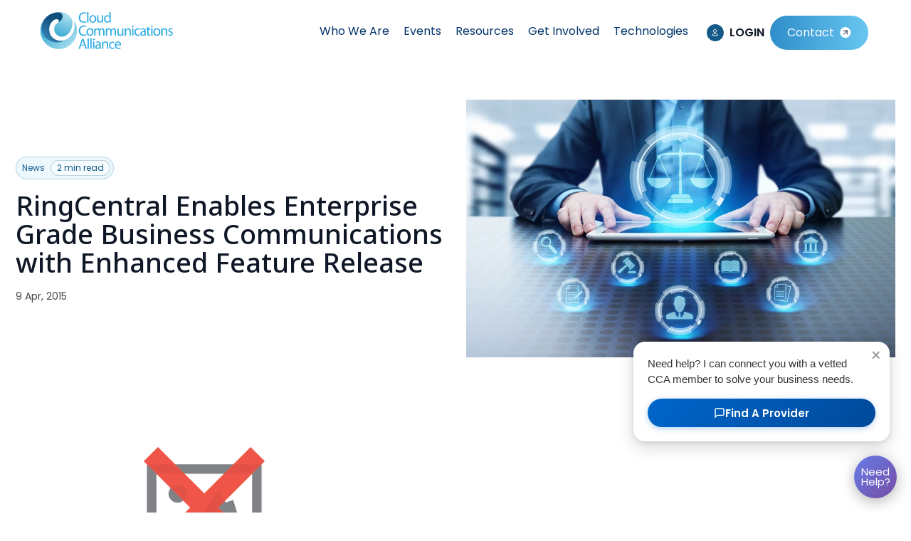

--- FILE ---
content_type: text/html; charset=UTF-8
request_url: https://www.cloudcommunications.com/news/ringcentral-enables-enterprise-grade-business-communications-with-enhanced-feature-release
body_size: 21032
content:
<!doctype html><html lang="en"><head>
    <meta charset="utf-8">
    <title>RingCentral Enables Enterprise Grade Business Communications with Enhanced Feature Release</title>
    <link rel="shortcut icon" href="https://www.cloudcommunications.com/hubfs/site-images/cca-favicon.svg">
    
      <meta property="og:image" content="https://www.cloudcommunications.com/hubfs/Imported_Blog_Media/placeholder-blogs.png">
    
    <meta name="description" content="SAN MATEO, Calif.—April 9, 2015 - RingCentral, Inc. (NYSE:RNG), a leading provider of cloud business communication solutions, today launched the latest upd">
       
    
    
    
    <meta name="viewport" content="width=device-width, initial-scale=1">

    
    <meta property="og:description" content="SAN MATEO, Calif.—April 9, 2015 - RingCentral, Inc. (NYSE:RNG), a leading provider of cloud business communication solutions, today launched the latest upd">
    <meta property="og:title" content="RingCentral Enables Enterprise Grade Business Communications with Enhanced Feature Release">
    <meta name="twitter:description" content="SAN MATEO, Calif.—April 9, 2015 - RingCentral, Inc. (NYSE:RNG), a leading provider of cloud business communication solutions, today launched the latest upd">
    <meta name="twitter:title" content="RingCentral Enables Enterprise Grade Business Communications with Enhanced Feature Release">

    

    
    <style>
a.cta_button{-moz-box-sizing:content-box !important;-webkit-box-sizing:content-box !important;box-sizing:content-box !important;vertical-align:middle}.hs-breadcrumb-menu{list-style-type:none;margin:0px 0px 0px 0px;padding:0px 0px 0px 0px}.hs-breadcrumb-menu-item{float:left;padding:10px 0px 10px 10px}.hs-breadcrumb-menu-divider:before{content:'›';padding-left:10px}.hs-featured-image-link{border:0}.hs-featured-image{float:right;margin:0 0 20px 20px;max-width:50%}@media (max-width: 568px){.hs-featured-image{float:none;margin:0;width:100%;max-width:100%}}.hs-screen-reader-text{clip:rect(1px, 1px, 1px, 1px);height:1px;overflow:hidden;position:absolute !important;width:1px}
</style>

<link rel="stylesheet" href="https://www.cloudcommunications.com/hubfs/hub_generated/template_assets/1/111398908044/1767652695486/template_main.min.css">
<link rel="stylesheet" href="https://www.cloudcommunications.com/hubfs/hub_generated/module_assets/1/143365905700/1745429180912/module_mega-menu.min.css">

<style>

  #hs_cos_wrapper_module_169520120746521 .blog-section {
  padding-top:96px;
  padding-bottom:96px;
  background-position:center center;
  background-repeat:no-repeat;
  background-size:cover;
}

#hs_cos_wrapper_module_169520120746521 .three-cols {
  display:flex;
  flex-wrap:wrap;
  margin:0 -16px;
}

#hs_cos_wrapper_module_169520120746521 .box-cols {
  width:33.33%;
  padding:16px;
}

#hs_cos_wrapper_module_169520120746521 .box-img {
  background-position:center center;
  background-repeat:no-repeat;
  background-size:cover;
  border-radius:16px;
  width:100%;
  position:relative;
  height:auto;
  padding-bottom:65%;
}

#hs_cos_wrapper_module_169520120746521 .box-img>a {
  position:absolute;
  top:0;
  left:0;
  width:100%;
  height:100%;
  z-index:1;
}

#hs_cos_wrapper_module_169520120746521 .box-bottom-cls { padding-top:24px; }

#hs_cos_wrapper_module_169520120746521 .tag-s {
  color:#145987;
  font-size:14px;
  font-weight:500;
  line-height:1.43;
}

#hs_cos_wrapper_module_169520120746521 .box-title { padding-top:8px; }

#hs_cos_wrapper_module_169520120746521 .box-title h4,
#hs_cos_wrapper_module_169520120746521 .box-title a {
  color:#101828;
  font-size:24px;
  font-weight:600;
  line-height:1.33;
  margin-bottom:0;
}

#hs_cos_wrapper_module_169520120746521 .box-content {
  padding-top:8px;
  font-size:16px;
  line-height:1.5;
  color:#475467;
}

#hs_cos_wrapper_module_169520120746521 .box-content p { margin:0; }

#hs_cos_wrapper_module_169520120746521 .profile-two-cols {
  padding-top:24px;
  display:flex;
  flex-wrap:wrap;
}

#hs_cos_wrapper_module_169520120746521 .profile-left {
  width:40px;
  height:40px;
  background-position:center center;
  background-repeat:no-repeat;
  background-size:cover;
  border-radius:50%;
}

#hs_cos_wrapper_module_169520120746521 .profile-right {
  width:calc(100% - 40px);
  padding-left:12px;
}

#hs_cos_wrapper_module_169520120746521 .profile-title a {
  color:#101828;
  font-size:14px;
  font-weight:600;
  line-height:1.43;
}

#hs_cos_wrapper_module_169520120746521 .profile-content {
  color:#475467;
  font-size:14px;
  font-weight:400;
  line-height:1.43;
}

#hs_cos_wrapper_module_169520120746521 .box-title a:hover {
  text-decoration:none;
  color:#145987;
}

#hs_cos_wrapper_module_169520120746521 .profile-title a:hover {
  text-decoration:none;
  color:#155a88;
}

#hs_cos_wrapper_module_169520120746521 .blog-section .content-wrapper {
  margin:0 auto;
  padding:0 20px;
}

#hs_cos_wrapper_module_169520120746521 .tag-sec {
  text-align:center;
  font-size:16px;
  line-height:1.5;
  font-weight:500;
  color:#145987;
}

#hs_cos_wrapper_module_169520120746521 .title-s {
  padding-top:12px;
  text-align:center;
}

#hs_cos_wrapper_module_169520120746521 .title-s h2 {
  color:#101828;
  font-size:45px;
  font-weight:600;
  line-height:0.9;
  letter-spacing:-0.9px;
  margin:0;
}

#hs_cos_wrapper_module_169520120746521 .content-s {
  text-align:center;
  padding-top:20px;
  color:#101828;
  font-size:16px;
  font-weight:400;
  line-height:1.5;
}

#hs_cos_wrapper_module_169520120746521 .content-s p { margin:0; }

#hs_cos_wrapper_module_169520120746521 .blog-sec-inr { padding-top:48px; }

#hs_cos_wrapper_module_169520120746521 .box-title a {
  display:flex;
  flex-wrap:nowrap;
  justify-content:space-between;
}

#hs_cos_wrapper_module_169520120746521 .box-title a:hover svg path { stroke:#145987; }

#hs_cos_wrapper_module_169520120746521 .box-title a svg path { transition:all ease 0.3s; }

#hs_cos_wrapper_module_169520120746521 .buttons {
  text-align:center;
  padding-top:48px;
}

@media (max-width:1080px) {
  #hs_cos_wrapper_module_169520120746521 .blog-section {
    padding-top:60px;
    padding-bottom:60px;
  }

  #hs_cos_wrapper_module_169520120746521 .box-cols { width:50%; }

  #hs_cos_wrapper_module_169520120746521 .blog-sec-inr { padding-top:30px; }

  #hs_cos_wrapper_module_169520120746521 .title-s h2 { font-size:34px; }
}

@media (max-width:767px) {
  #hs_cos_wrapper_module_169520120746521 .blog-section {
    padding-top:40px;
    padding-bottom:40px;
  }

  #hs_cos_wrapper_module_169520120746521 .box-cols {
    width:100%;
    padding:0;
  }

  #hs_cos_wrapper_module_169520120746521 .three-cols { margin:0; }

  #hs_cos_wrapper_module_169520120746521 .box-cols+.box-cols { padding-top:40px; }

  #hs_cos_wrapper_module_169520120746521 .box-img { padding-bottom:56.25%; }

  #hs_cos_wrapper_module_169520120746521 .box-title h4,
  #hs_cos_wrapper_module_169520120746521 .box-title a { font-size:22px; }

  #hs_cos_wrapper_module_169520120746521 .title-s h2 { font-size:32px; }
}


</style>


<style>
  #hs_cos_wrapper_global_cta-module-4 .dual-buttons {
  position:relative;
  z-index:2;
}

#hs_cos_wrapper_global_cta-module-4 .button__branding-arrow {
  display:block;
  margin-left:10px;
}

#hs_cos_wrapper_global_cta-module-4 .button .button__branding-arrow circle { fill:#FFFFFF; }

#hs_cos_wrapper_global_cta-module-4 .button .button__branding-arrow path { fill:#155A88; }

#hs_cos_wrapper_global_cta-module-4 .button.button--secondary .button__branding-arrow circle { fill:#2F8DCA; }

#hs_cos_wrapper_global_cta-module-4 .button.button--secondary .button__branding-arrow path { fill:#FFFFFF; }

</style>

<link rel="stylesheet" href="https://www.cloudcommunications.com/hubfs/hub_generated/module_assets/1/111400941104/1744228442604/module_footer.min.css">

<style>
  #hs_cos_wrapper_footer .footer__columns--1 {}

#hs_cos_wrapper_footer .footer__columns--2 {}

#hs_cos_wrapper_footer .footer__columns--3 {}

#hs_cos_wrapper_footer .footer__columns--4 {}

#hs_cos_wrapper_footer .footer__columns--inner {
  align-self:start;
  justify-items:start;
  text-align:left;
  justify-self:start;
}

#hs_cos_wrapper_footer footer.footer {
  padding-top:111px;
  padding-right:140px;
  padding-bottom:70px;
  padding-left:140px;
  background-color:#131516;
}

#hs_cos_wrapper_footer .footer__columns--inner {
  display:grid;
  grid-row-gap:0px;
}

#hs_cos_wrapper_footer .footer__columns,
#hs_cos_wrapper_footer .section-bottom {
  max-width:1150px;
  margin:0 auto;
}

#hs_cos_wrapper_footer .section-bottom {
  display:flex;
  justify-content:center;
  margin-top:0px;
}

#hs_cos_wrapper_footer .actions { margin-top:16px !important; }

#hs_cos_wrapper_footer .section-bottom--menu ul { display:flex; }

#hs_cos_wrapper_footer .footer__columns--form { width:100%; }

#hs_cos_wrapper_footer .footer__columns--menu { grid-column-gap:30px; }

#hs_cos_wrapper_footer .section-bottom {}

#hs_cos_wrapper_footer .footer__columns--1 .footer__columns--menu {
  grid-template-columns:repeat(3,minmax(auto,1fr));
  display:grid;
}

#hs_cos_wrapper_footer .footer__columns--2 .footer__columns--menu {
  grid-template-columns:repeat(1,minmax(auto,1fr));
  display:grid;
}

#hs_cos_wrapper_footer .footer__columns--3 .footer__columns--menu {
  grid-template-columns:repeat(1,minmax(auto,1fr));
  display:grid;
}

#hs_cos_wrapper_footer .footer__columns--4 .footer__columns--menu {
  grid-template-columns:repeat(3,minmax(auto,1fr));
  display:grid;
}

#hs_cos_wrapper_footer .footer__columns--icon a svg,
#hs_cos_wrapper_footer .footer__columns--icon a img {
  max-width:43px;
  width:43px;
  height:43px;
  padding:12px;
}

#hs_cos_wrapper_footer .footer__columns--icon a svg { fill:#FFFFFF; }

#hs_cos_wrapper_footer .footer__columns--icon {
  display:inline-flex;
  gap:10px;
}

#hs_cos_wrapper_footer .footer__columns--container {
  display:block;
  line-height:0;
  height:fit-content;
}

#hs_cos_wrapper_footer .footer__columns--container {
  border:2px solid #737373;
  border-radius:100px;
}

#hs_cos_wrapper_footer .footer__columns--container { transition:all 0.3s; }

#hs_cos_wrapper_footer .footer__columns--container { background-color:rgba(204,204,204,0%); }

#hs_cos_wrapper_footer .footer__columns--container:hover a svg { fill:#FFFFFF; }

#hs_cos_wrapper_footer .footer__columns--container:hover {
  border-width:2px;
  border-style:solid;
  border-color:transparent;
  border-radius:100px;
}

#hs_cos_wrapper_footer .footer__columns--container:hover {
  background:linear-gradient(90deg,#2F8DCA 0%,#68C6F0 100%);
  background-repeat:no-repeat;
  background-size:110% 110%;
  background-position:center;
}

#hs_cos_wrapper_footer .footer__columns {
  display:grid;
  grid-template-columns:calc(37% - 0px) calc(20% - 0px) calc(18% - 0px) calc(25%);
  grid-column-gap:0px;
}

#hs_cos_wrapper_footer .footer__columns--1 { justify-self:normal; }

#hs_cos_wrapper_footer .footer__columns--2 { justify-self:normal; }

#hs_cos_wrapper_footer .footer__columns--3 { justify-self:normal; }

#hs_cos_wrapper_footer .footer__columns--4 { justify-self:normal; }

#hs_cos_wrapper_footer .section-bottom__outside {
  border-top:1px solid #747474;
  margin-top:30px;
  max-width:100%;
  margin:auto;
  margin-top:60px;
  margin-bottom:43px;
}

#hs_cos_wrapper_footer li { list-style:none; }

#hs_cos_wrapper_footer .footer li { margin-bottom:8px; }

#hs_cos_wrapper_footer ul { padding:0; }

#hs_cos_wrapper_footer .section-bottom--menu li { line-height:1.2; }

#hs_cos_wrapper_footer .footer a { color:#FFFFFF; }

#hs_cos_wrapper_footer .footer h1,
#hs_cos_wrapper_footer .footer h2,
#hs_cos_wrapper_footer .footer h3,
#hs_cos_wrapper_footer .footer h4,
#hs_cos_wrapper_footer .footer h5,
#hs_cos_wrapper_footer .footer h6 {
  color:#FFFFFF;
  margin-bottom:0;
}

#hs_cos_wrapper_footer .footer p,
#hs_cos_wrapper_footer .footer span { color:#FFFFFF; }

#hs_cos_wrapper_footer .section-bottom--menu li {
  border-right:1px solid #747474;
  padding-left:15px;
  padding-right:15px;
}

#hs_cos_wrapper_footer .section-bottom--menu li:last-child {
  border-right:0px solid #747474;
  padding-left:15px;
  padding-right:0;
}

#hs_cos_wrapper_footer input[type=text],
#hs_cos_wrapper_footer input[type=email],
#hs_cos_wrapper_footer textarea { background-color:var(--body); }

#hs_cos_wrapper_footer .footer h4 {
  margin-bottom:36px;
  position:relative;
}

#hs_cos_wrapper_footer .footer h4::before {
  position:absolute;
  content:"";
  display:block;
  bottom:-8px;
  left:0;
  width:16px;
  height:3px;
  background:linear-gradient(90deg,#2F8DCA 0%,#68C6F0 100%);
}

@media screen and (max-width:991px) {
  #hs_cos_wrapper_footer .footer__columns--menu div.footer__columns--menu-items ul { display:grid; }

  #hs_cos_wrapper_footer footer form {
    min-width:300px;
    max-width:300px;
    width:100%;
    margin:auto;
  }

  #hs_cos_wrapper_footer .footer__columns--menu { grid-row-gap:10px; }

  #hs_cos_wrapper_footer .footer__columns--inner { grid-template-columns:1fr; }

  #hs_cos_wrapper_footer .footer__columns--menu-items ul { display:grid; }

  #hs_cos_wrapper_footer .section-bottom {
    display:grid;
    justify-content:center;
    justify-items:center;
    grid-row-gap:20px;
    text-align:center;
  }

  #hs_cos_wrapper_footer .footer__columns {
    grid-template-columns:1fr;
    grid-row-gap:30px;
  }

  #hs_cos_wrapper_footer .footer__columns--inner {
    justify-self:start;
    text-align:start;
    align-self:start;
    border:none;
    justify-content:start;
    justify-items:start;
    padding:0;
    grid-row-gap:40px;
  }

  #hs_cos_wrapper_footer .footer__columns--inner.footer__columns--1,
  #hs_cos_wrapper_footer .footer__columns--inner.footer__columns--2,
  #hs_cos_wrapper_footer .footer__columns--inner.footer__columns--3,
  #hs_cos_wrapper_footer .footer__columns--inner.footer__columns--4 { grid-row-gap:0px; }
}

@media screen and (max-width:992px) {
  #hs_cos_wrapper_footer footer.footer .footer__columns .footer__columns--inner div.footer__columns--menu { grid-template-columns:1fr; }

  #hs_cos_wrapper_footer footer.footer {
    padding-top:50px;
    padding-right:85px;
    padding-bottom:50px;
    padding-left:85px;
  }
}

@media screen and (max-width:767px) {
  #hs_cos_wrapper_footer footer.footer {
    padding-top:30px;
    padding-right:20px;
    padding-bottom:30px;
    padding-left:20px;
  }
}

</style>

<style>
  @font-face {
    font-family: "Poppins";
    font-weight: 700;
    font-style: normal;
    font-display: swap;
    src: url("/_hcms/googlefonts/Poppins/700.woff2") format("woff2"), url("/_hcms/googlefonts/Poppins/700.woff") format("woff");
  }
  @font-face {
    font-family: "Poppins";
    font-weight: 500;
    font-style: normal;
    font-display: swap;
    src: url("/_hcms/googlefonts/Poppins/500.woff2") format("woff2"), url("/_hcms/googlefonts/Poppins/500.woff") format("woff");
  }
  @font-face {
    font-family: "Poppins";
    font-weight: 600;
    font-style: normal;
    font-display: swap;
    src: url("/_hcms/googlefonts/Poppins/600.woff2") format("woff2"), url("/_hcms/googlefonts/Poppins/600.woff") format("woff");
  }
  @font-face {
    font-family: "Poppins";
    font-weight: 400;
    font-style: normal;
    font-display: swap;
    src: url("/_hcms/googlefonts/Poppins/regular.woff2") format("woff2"), url("/_hcms/googlefonts/Poppins/regular.woff") format("woff");
  }
  @font-face {
    font-family: "Noto Sans";
    font-weight: 700;
    font-style: normal;
    font-display: swap;
    src: url("/_hcms/googlefonts/Noto_Sans/700.woff2") format("woff2"), url("/_hcms/googlefonts/Noto_Sans/700.woff") format("woff");
  }
  @font-face {
    font-family: "Noto Sans";
    font-weight: 300;
    font-style: normal;
    font-display: swap;
    src: url("/_hcms/googlefonts/Noto_Sans/300.woff2") format("woff2"), url("/_hcms/googlefonts/Noto_Sans/300.woff") format("woff");
  }
  @font-face {
    font-family: "Noto Sans";
    font-weight: 500;
    font-style: normal;
    font-display: swap;
    src: url("/_hcms/googlefonts/Noto_Sans/500.woff2") format("woff2"), url("/_hcms/googlefonts/Noto_Sans/500.woff") format("woff");
  }
  @font-face {
    font-family: "Noto Sans";
    font-weight: 600;
    font-style: normal;
    font-display: swap;
    src: url("/_hcms/googlefonts/Noto_Sans/600.woff2") format("woff2"), url("/_hcms/googlefonts/Noto_Sans/600.woff") format("woff");
  }
  @font-face {
    font-family: "Noto Sans";
    font-weight: 400;
    font-style: normal;
    font-display: swap;
    src: url("/_hcms/googlefonts/Noto_Sans/regular.woff2") format("woff2"), url("/_hcms/googlefonts/Noto_Sans/regular.woff") format("woff");
  }
  @font-face {
    font-family: "Noto Sans";
    font-weight: 700;
    font-style: normal;
    font-display: swap;
    src: url("/_hcms/googlefonts/Noto_Sans/700.woff2") format("woff2"), url("/_hcms/googlefonts/Noto_Sans/700.woff") format("woff");
  }
  @font-face {
    font-family: "Open Sans";
    font-weight: 400;
    font-style: normal;
    font-display: swap;
    src: url("/_hcms/googlefonts/Open_Sans/regular.woff2") format("woff2"), url("/_hcms/googlefonts/Open_Sans/regular.woff") format("woff");
  }
  @font-face {
    font-family: "Open Sans";
    font-weight: 700;
    font-style: normal;
    font-display: swap;
    src: url("/_hcms/googlefonts/Open_Sans/700.woff2") format("woff2"), url("/_hcms/googlefonts/Open_Sans/700.woff") format("woff");
  }
</style>

<!-- Editor Styles -->
<style id="hs_editor_style" type="text/css">
#hs_cos_wrapper_supplier_cta-module-2  { color: #FFFFFF !important; display: block !important }
#hs_cos_wrapper_supplier_cta-module-2  p , #hs_cos_wrapper_supplier_cta-module-2  li , #hs_cos_wrapper_supplier_cta-module-2  span , #hs_cos_wrapper_supplier_cta-module-2  label , #hs_cos_wrapper_supplier_cta-module-2  h1 , #hs_cos_wrapper_supplier_cta-module-2  h2 , #hs_cos_wrapper_supplier_cta-module-2  h3 , #hs_cos_wrapper_supplier_cta-module-2  h4 , #hs_cos_wrapper_supplier_cta-module-2  h5 , #hs_cos_wrapper_supplier_cta-module-2  h6  { color: #FFFFFF !important }
#hs_cos_wrapper_global_cta-module-3  { color: #FFFFFF !important; display: block !important }
#hs_cos_wrapper_global_cta-module-3  p , #hs_cos_wrapper_global_cta-module-3  li , #hs_cos_wrapper_global_cta-module-3  span , #hs_cos_wrapper_global_cta-module-3  label , #hs_cos_wrapper_global_cta-module-3  h1 , #hs_cos_wrapper_global_cta-module-3  h2 , #hs_cos_wrapper_global_cta-module-3  h3 , #hs_cos_wrapper_global_cta-module-3  h4 , #hs_cos_wrapper_global_cta-module-3  h5 , #hs_cos_wrapper_global_cta-module-3  h6  { color: #FFFFFF !important }
/* HubSpot Styles (default) */
.supplier_cta-row-0-background-layers {
  background-image: url('https://www.cloudcommunications.com/hubfs/background-CCA.png') !important;
  background-position: center center !important;
  background-size: cover !important;
  background-repeat: no-repeat !important;
}
.global_cta-row-0-margin {
  margin-top: 0px !important;
  margin-bottom: 0px !important;
}
.global_cta-row-0-padding {
  padding-top: 120px !important;
  padding-bottom: 79px !important;
}
.global_cta-row-0-background-layers {
  background-image: url('https://www.cloudcommunications.com/hubfs/Footer%20Strip%20banner.webp') !important;
  background-position: center top !important;
  background-size: cover !important;
  background-repeat: no-repeat !important;
}
.global_cta-column-2-padding {
  padding-left: 28px !important;
  padding-right: 28px !important;
}
/* HubSpot Styles (mobile) */
@media (max-width: 992px) {
  .global_cta-row-0-padding {
    padding-top: 64px !important;
    padding-bottom: 64px !important;
  }
  .global_cta-column-2-padding {
    padding-left: 0px !important;
    padding-right: 0px !important;
  }
}
</style>
    <script type="application/ld+json">
{
  "mainEntityOfPage" : {
    "@type" : "WebPage",
    "@id" : "https://www.cloudcommunications.com/news/ringcentral-enables-enterprise-grade-business-communications-with-enhanced-feature-release"
  },
  "author" : {
    "name" : "Jeff Owen",
    "url" : "https://www.cloudcommunications.com/news/author/jeffowen",
    "@type" : "Person"
  },
  "headline" : "RingCentral Enables Enterprise Grade Business Communications with Enhanced Feature Release",
  "datePublished" : "2015-04-09T04:00:00.000Z",
  "dateModified" : "2023-11-17T06:35:54.054Z",
  "publisher" : {
    "name" : "Cloud Communication Alliance",
    "logo" : {
      "url" : "https://24387091.fs1.hubspotusercontent-na1.net/hubfs/24387091/site-images/cca-logo.svg",
      "@type" : "ImageObject"
    },
    "@type" : "Organization"
  },
  "@context" : "https://schema.org",
  "@type" : "BlogPosting"
}
</script>


    
<!--  Added by GoogleTagManager integration -->
<script>
var _hsp = window._hsp = window._hsp || [];
window.dataLayer = window.dataLayer || [];
function gtag(){dataLayer.push(arguments);}

var useGoogleConsentModeV2 = true;
var waitForUpdateMillis = 1000;



var hsLoadGtm = function loadGtm() {
    if(window._hsGtmLoadOnce) {
      return;
    }

    if (useGoogleConsentModeV2) {

      gtag('set','developer_id.dZTQ1Zm',true);

      gtag('consent', 'default', {
      'ad_storage': 'denied',
      'analytics_storage': 'denied',
      'ad_user_data': 'denied',
      'ad_personalization': 'denied',
      'wait_for_update': waitForUpdateMillis
      });

      _hsp.push(['useGoogleConsentModeV2'])
    }

    (function(w,d,s,l,i){w[l]=w[l]||[];w[l].push({'gtm.start':
    new Date().getTime(),event:'gtm.js'});var f=d.getElementsByTagName(s)[0],
    j=d.createElement(s),dl=l!='dataLayer'?'&l='+l:'';j.async=true;j.src=
    'https://www.googletagmanager.com/gtm.js?id='+i+dl;f.parentNode.insertBefore(j,f);
    })(window,document,'script','dataLayer','GTM-MMM5NR5');

    window._hsGtmLoadOnce = true;
};

_hsp.push(['addPrivacyConsentListener', function(consent){
  if(consent.allowed || (consent.categories && consent.categories.analytics)){
    hsLoadGtm();
  }
}]);

</script>

<!-- /Added by GoogleTagManager integration -->


<meta name="google-site-verification" content="rw176YbIltE5Xzp_K3OBO4bIY9_GZ5770P9_GvMoSA4">
<link rel="amphtml" href="https://www.cloudcommunications.com/news/ringcentral-enables-enterprise-grade-business-communications-with-enhanced-feature-release?hs_amp=true">

<meta property="og:url" content="https://www.cloudcommunications.com/news/ringcentral-enables-enterprise-grade-business-communications-with-enhanced-feature-release">
<meta name="twitter:card" content="summary">

<link rel="canonical" href="https://www.cloudcommunications.com/news/ringcentral-enables-enterprise-grade-business-communications-with-enhanced-feature-release">

<meta property="og:type" content="article">
<link rel="alternate" type="application/rss+xml" href="https://www.cloudcommunications.com/news/rss.xml">
<meta name="twitter:domain" content="www.cloudcommunications.com">
<meta name="twitter:site" content="@CloudCommsAll">
<script src="//platform.linkedin.com/in.js" type="text/javascript">
    lang: en_US
</script>

<meta http-equiv="content-language" content="en">






  <meta name="generator" content="HubSpot"></head>
  <body>
<!--  Added by GoogleTagManager integration -->
<noscript><iframe src="https://www.googletagmanager.com/ns.html?id=GTM-MMM5NR5" height="0" width="0" style="display:none;visibility:hidden"></iframe></noscript>

<!-- /Added by GoogleTagManager integration -->

    <div class="body-wrapper body-wrapper--header-  hs-content-id-145871776631 hs-blog-post hs-blog-id-136652966300">
      
        <div data-global-resource-path="CCA_theme_2023/templates/partials/header.html"><header>
    <div id="hs_cos_wrapper_mega_menu" class="hs_cos_wrapper hs_cos_wrapper_widget hs_cos_wrapper_type_module" style="" data-hs-cos-general-type="widget" data-hs-cos-type="module">



<nav class="navbar">
  <div class="navbar-wrapper">
    <div class="navbar-logo">
      <span id="hs_cos_wrapper_mega_menu_" class="hs_cos_wrapper hs_cos_wrapper_widget hs_cos_wrapper_type_logo" style="" data-hs-cos-general-type="widget" data-hs-cos-type="logo"><a href="//www.cloudcommunications.com/" id="hs-link-mega_menu_" style="border-width:0px;border:0px;"><img src="https://www.cloudcommunications.com/hubfs/site-images/cca-logo.svg" class="hs-image-widget " height="53" style="height: auto;width:187px;border-width:0px;border:0px;" width="187" alt="cca-logo" title="cca-logo"></a></span>
    </div>
    <button class="menu-toggle" aria-expanded="false">
    <svg xmlns="http://www.w3.org/2000/svg" width="24" height="24" viewbox="0 0 24 24" fill="none">
    <path d="M3 12H21M3 6H21M3 18H21" stroke="#145987" stroke-width="3" stroke-linecap="round" stroke-linejoin="round" />
    </svg>
    </button>
      <div class="nav-wrap">
          <div class="close-btn">
            <svg version="1.0" xmlns="http://www.w3.org/2000/svg" viewbox="0 0 512 512" aria-hidden="true">
              <g id="Window Close1_layer">
                <path d="M464 32H48C21.5 32 0 53.5 0 80v352c0 26.5 21.5 48 48 48h416c26.5 0 48-21.5 48-48V80c0-26.5-21.5-48-48-48zm0 394c0 3.3-2.7 6-6 6H54c-3.3 0-6-2.7-6-6V86c0-3.3 2.7-6 6-6h404c3.3 0 6 2.7 6 6v340zM356.5 194.6L295.1 256l61.4 61.4c4.6 4.6 4.6 12.1 0 16.8l-22.3 22.3c-4.6 4.6-12.1 4.6-16.8 0L256 295.1l-61.4 61.4c-4.6 4.6-12.1 4.6-16.8 0l-22.3-22.3c-4.6-4.6-4.6-12.1 0-16.8l61.4-61.4-61.4-61.4c-4.6-4.6-4.6-12.1 0-16.8l22.3-22.3c4.6-4.6 12.1-4.6 16.8 0l61.4 61.4 61.4-61.4c4.6-4.6 12.1-4.6 16.8 0l22.3 22.3c4.7 4.6 4.7 12.1 0 16.8z">
                </path>
              </g>
            </svg>
          </div>
        <ul id="nav">
        
          <li class="menu-item">
            
            
            
            
            
            <a href="#" class="menu-link dropdown">
              Who We Are 
            </a>
            <!-- dropdown starts here -->
            
              <div class="sub-menu">
                <div class="content-wrapper">
                <!-- dropdown grid wrapper -->  
                <div class="sub-menu-grid grid-cols-4">
                  
                  
                    <!-- if dropdown content type = MENU -->
                    
                      <div class="sub-menu-col">
                          
                          <ul class="icon-menu-list">
                          
                            <li>
                                    <span id="hs_cos_wrapper_mega_menu_" class="hs_cos_wrapper hs_cos_wrapper_widget hs_cos_wrapper_type_icon" style="" data-hs-cos-general-type="widget" data-hs-cos-type="icon"><svg version="1.0" xmlns="http://www.w3.org/2000/svg" viewbox="0 0 512 512" aria-hidden="true"><g id="Info Circle1_layer"><path d="M256 8C119.043 8 8 119.083 8 256c0 136.997 111.043 248 248 248s248-111.003 248-248C504 119.083 392.957 8 256 8zm0 110c23.196 0 42 18.804 42 42s-18.804 42-42 42-42-18.804-42-42 18.804-42 42-42zm56 254c0 6.627-5.373 12-12 12h-88c-6.627 0-12-5.373-12-12v-24c0-6.627 5.373-12 12-12h12v-64h-12c-6.627 0-12-5.373-12-12v-24c0-6.627 5.373-12 12-12h64c6.627 0 12 5.373 12 12v100h12c6.627 0 12 5.373 12 12v24z" /></g></svg></span>
                                
                                    <div class="link-content">
                                      
                                      
                                      <a href="https://www.cloudcommunications.com/about-cca">
                                        About CCA
                                      </a>
                                      <div class="menu-item-desc">We are the premier peer association dedicated to the growth of the cloud communications industry.</div>
                                    </div>
                              </li>
                          
                          </ul>
                           
                            <div class="button-wrap d-flex">
                              
                                
                                
                                
                              
                                
                                
                                
                              
                            </div>  
                           
                        </div>
                        <!-- if dropdown content type = BLOG POST LISTING -->
                        
                  
                  
                  
                    <!-- if dropdown content type = MENU -->
                    
                      <div class="sub-menu-col">
                          
                          <ul class="icon-menu-list">
                          
                            <li>
                                    <span id="hs_cos_wrapper_mega_menu_" class="hs_cos_wrapper hs_cos_wrapper_widget hs_cos_wrapper_type_icon" style="" data-hs-cos-general-type="widget" data-hs-cos-type="icon"><svg version="1.0" xmlns="http://www.w3.org/2000/svg" viewbox="0 0 384 512" aria-hidden="true"><g id="Identification Badge1_layer"><path d="M336 0H48C21.5 0 0 21.5 0 48v416c0 26.5 21.5 48 48 48h288c26.5 0 48-21.5 48-48V48c0-26.5-21.5-48-48-48zM144 32h96c8.8 0 16 7.2 16 16s-7.2 16-16 16h-96c-8.8 0-16-7.2-16-16s7.2-16 16-16zm48 128c35.3 0 64 28.7 64 64s-28.7 64-64 64-64-28.7-64-64 28.7-64 64-64zm112 236.8c0 10.6-10 19.2-22.4 19.2H102.4C90 416 80 407.4 80 396.8v-19.2c0-31.8 30.1-57.6 67.2-57.6h5c12.3 5.1 25.7 8 39.8 8s27.6-2.9 39.8-8h5c37.1 0 67.2 25.8 67.2 57.6v19.2z" /></g></svg></span>
                                
                                    <div class="link-content">
                                      
                                      
                                      <a href="https://www.cloudcommunications.com/leadership-team">
                                        Leadership
                                      </a>
                                      <div class="menu-item-desc">Meet the world’s most prestigious cloud communications executives – hand-picked to lead the CCA.</div>
                                    </div>
                              </li>
                          
                          </ul>
                           
                        </div>
                        <!-- if dropdown content type = BLOG POST LISTING -->
                        
                  
                  
                  
                    <!-- if dropdown content type = MENU -->
                    
                      <div class="sub-menu-col">
                          
                          <ul class="icon-menu-list">
                          
                            <li>
                                    <span id="hs_cos_wrapper_mega_menu_" class="hs_cos_wrapper hs_cos_wrapper_widget hs_cos_wrapper_type_icon" style="" data-hs-cos-general-type="widget" data-hs-cos-type="icon"><svg version="1.0" xmlns="http://www.w3.org/2000/svg" viewbox="0 0 640 512" aria-hidden="true"><g id="Users1_layer"><path d="M96 224c35.3 0 64-28.7 64-64s-28.7-64-64-64-64 28.7-64 64 28.7 64 64 64zm448 0c35.3 0 64-28.7 64-64s-28.7-64-64-64-64 28.7-64 64 28.7 64 64 64zm32 32h-64c-17.6 0-33.5 7.1-45.1 18.6 40.3 22.1 68.9 62 75.1 109.4h66c17.7 0 32-14.3 32-32v-32c0-35.3-28.7-64-64-64zm-256 0c61.9 0 112-50.1 112-112S381.9 32 320 32 208 82.1 208 144s50.1 112 112 112zm76.8 32h-8.3c-20.8 10-43.9 16-68.5 16s-47.6-6-68.5-16h-8.3C179.6 288 128 339.6 128 403.2V432c0 26.5 21.5 48 48 48h288c26.5 0 48-21.5 48-48v-28.8c0-63.6-51.6-115.2-115.2-115.2zm-223.7-13.4C161.5 263.1 145.6 256 128 256H64c-35.3 0-64 28.7-64 64v32c0 17.7 14.3 32 32 32h65.9c6.3-47.4 34.9-87.3 75.2-109.4z" /></g></svg></span>
                                
                                    <div class="link-content">
                                      
                                      
                                      <a href="https://www.cloudcommunications.com/members">
                                        Members
                                      </a>
                                      <div class="menu-item-desc">The CCA membership includes over 150 entities that operate within the cloud communications sector.</div>
                                    </div>
                              </li>
                          
                          </ul>
                           
                            <div class="button-wrap d-flex">
                              
                                
                                
                                
                              
                                
                                
                                
                              
                            </div>  
                           
                        </div>
                        <!-- if dropdown content type = BLOG POST LISTING -->
                        
                  
                  
                  
                    <!-- if dropdown content type = MENU -->
                    
                      <div class="sub-menu-col">
                          
                          <ul class="icon-menu-list">
                          
                            <li>
                                    <span id="hs_cos_wrapper_mega_menu_" class="hs_cos_wrapper hs_cos_wrapper_widget hs_cos_wrapper_type_icon" style="" data-hs-cos-general-type="widget" data-hs-cos-type="icon"><svg version="1.0" xmlns="http://www.w3.org/2000/svg" viewbox="0 0 512 512" aria-hidden="true"><g id="Comment Dots1_layer"><path d="M256 32C114.6 32 0 125.1 0 240c0 49.6 21.4 95 57 130.7C44.5 421.1 2.7 466 2.2 466.5c-2.2 2.3-2.8 5.7-1.5 8.7S4.8 480 8 480c66.3 0 116-31.8 140.6-51.4 32.7 12.3 69 19.4 107.4 19.4 141.4 0 256-93.1 256-208S397.4 32 256 32zM128 272c-17.7 0-32-14.3-32-32s14.3-32 32-32 32 14.3 32 32-14.3 32-32 32zm128 0c-17.7 0-32-14.3-32-32s14.3-32 32-32 32 14.3 32 32-14.3 32-32 32zm128 0c-17.7 0-32-14.3-32-32s14.3-32 32-32 32 14.3 32 32-14.3 32-32 32z" /></g></svg></span>
                                
                                    <div class="link-content">
                                      
                                      
                                      <a href="https://www.cloudcommunications.com/testimonials">
                                        Testimonials
                                      </a>
                                      <div class="menu-item-desc">Here's how the world’s most elite group of cloud communications leaders benefits from the CCA.</div>
                                    </div>
                              </li>
                          
                          </ul>
                           
                            <div class="button-wrap d-flex">
                              
                                
                                
                                
                              
                                
                                
                                
                              
                            </div>  
                           
                        </div>
                        <!-- if dropdown content type = BLOG POST LISTING -->
                        
                  
                  
                  
                    <!-- if dropdown content type = MENU -->
                    
                      <div class="sub-menu-col">
                          
                          <ul class="icon-menu-list">
                          
                            <li>
                                    <span id="hs_cos_wrapper_mega_menu_" class="hs_cos_wrapper hs_cos_wrapper_widget hs_cos_wrapper_type_icon" style="" data-hs-cos-general-type="widget" data-hs-cos-type="icon"><svg version="1.0" xmlns="http://www.w3.org/2000/svg" viewbox="0 0 640 512" aria-hidden="true"><g id="Balance Scale1_layer"><path d="M256 336h-.02c0-16.18 1.34-8.73-85.05-181.51-17.65-35.29-68.19-35.36-85.87 0C-2.06 328.75.02 320.33.02 336H0c0 44.18 57.31 80 128 80s128-35.82 128-80zM128 176l72 144H56l72-144zm511.98 160c0-16.18 1.34-8.73-85.05-181.51-17.65-35.29-68.19-35.36-85.87 0-87.12 174.26-85.04 165.84-85.04 181.51H384c0 44.18 57.31 80 128 80s128-35.82 128-80h-.02zM440 320l72-144 72 144H440zm88 128H352V153.25c23.51-10.29 41.16-31.48 46.39-57.25H528c8.84 0 16-7.16 16-16V48c0-8.84-7.16-16-16-16H383.64C369.04 12.68 346.09 0 320 0s-49.04 12.68-63.64 32H112c-8.84 0-16 7.16-16 16v32c0 8.84 7.16 16 16 16h129.61c5.23 25.76 22.87 46.96 46.39 57.25V448H112c-8.84 0-16 7.16-16 16v32c0 8.84 7.16 16 16 16h416c8.84 0 16-7.16 16-16v-32c0-8.84-7.16-16-16-16z" /></g></svg></span>
                                
                                    <div class="link-content">
                                      
                                      
                                      <a href="https://www.cloudcommunications.com/advocacy">
                                        Advocacy
                                      </a>
                                      <div class="menu-item-desc">Learn how you can access invaluable resources and activities that help effect global change.</div>
                                    </div>
                              </li>
                          
                          </ul>
                           
                        </div>
                        <!-- if dropdown content type = BLOG POST LISTING -->
                        
                  
                  
                  </div>
                </div>
              </div>
            

          </li>
        
          <li class="menu-item">
            
            
            
            
            
            <a href="#" class="menu-link dropdown">
              Events 
            </a>
            <!-- dropdown starts here -->
            
              <div class="sub-menu">
                <div class="content-wrapper">
                <!-- dropdown grid wrapper -->  
                <div class="sub-menu-grid grid-cols-3">
                  
                  
                    <!-- if dropdown content type = MENU -->
                    
                      <div class="sub-menu-col">
                          
                          <ul class="icon-menu-list">
                          
                            <li>
                                    <span id="hs_cos_wrapper_mega_menu_" class="hs_cos_wrapper hs_cos_wrapper_widget hs_cos_wrapper_type_icon" style="" data-hs-cos-general-type="widget" data-hs-cos-type="icon"><svg version="1.0" xmlns="http://www.w3.org/2000/svg" viewbox="0 0 448 512" aria-hidden="true"><g id="Alternate Calendar1_layer"><path d="M0 464c0 26.5 21.5 48 48 48h352c26.5 0 48-21.5 48-48V192H0v272zm320-196c0-6.6 5.4-12 12-12h40c6.6 0 12 5.4 12 12v40c0 6.6-5.4 12-12 12h-40c-6.6 0-12-5.4-12-12v-40zm0 128c0-6.6 5.4-12 12-12h40c6.6 0 12 5.4 12 12v40c0 6.6-5.4 12-12 12h-40c-6.6 0-12-5.4-12-12v-40zM192 268c0-6.6 5.4-12 12-12h40c6.6 0 12 5.4 12 12v40c0 6.6-5.4 12-12 12h-40c-6.6 0-12-5.4-12-12v-40zm0 128c0-6.6 5.4-12 12-12h40c6.6 0 12 5.4 12 12v40c0 6.6-5.4 12-12 12h-40c-6.6 0-12-5.4-12-12v-40zM64 268c0-6.6 5.4-12 12-12h40c6.6 0 12 5.4 12 12v40c0 6.6-5.4 12-12 12H76c-6.6 0-12-5.4-12-12v-40zm0 128c0-6.6 5.4-12 12-12h40c6.6 0 12 5.4 12 12v40c0 6.6-5.4 12-12 12H76c-6.6 0-12-5.4-12-12v-40zM400 64h-48V16c0-8.8-7.2-16-16-16h-32c-8.8 0-16 7.2-16 16v48H160V16c0-8.8-7.2-16-16-16h-32c-8.8 0-16 7.2-16 16v48H48C21.5 64 0 85.5 0 112v48h448v-48c0-26.5-21.5-48-48-48z" /></g></svg></span>
                                
                                    <div class="link-content">
                                      
                                      
                                      <a href="https://www.cloudcommunications.com/events">
                                        Upcoming Events
                                      </a>
                                      <div class="menu-item-desc">We bring together the brightest minds in cloud communications at virtual and global in-person events.</div>
                                    </div>
                              </li>
                          
                          </ul>
                           
                        </div>
                        <!-- if dropdown content type = BLOG POST LISTING -->
                        
                  
                  
                  
                    <!-- if dropdown content type = MENU -->
                    
                      <div class="sub-menu-col">
                          
                          <ul class="icon-menu-list">
                          
                            <li>
                                    <span id="hs_cos_wrapper_mega_menu_" class="hs_cos_wrapper hs_cos_wrapper_widget hs_cos_wrapper_type_icon" style="" data-hs-cos-general-type="widget" data-hs-cos-type="icon"><svg version="1.0" xmlns="http://www.w3.org/2000/svg" viewbox="0 0 448 512" aria-hidden="true"><g id="Alternate Calendar1_layer"><path d="M148 288h-40c-6.6 0-12-5.4-12-12v-40c0-6.6 5.4-12 12-12h40c6.6 0 12 5.4 12 12v40c0 6.6-5.4 12-12 12zm108-12v-40c0-6.6-5.4-12-12-12h-40c-6.6 0-12 5.4-12 12v40c0 6.6 5.4 12 12 12h40c6.6 0 12-5.4 12-12zm96 0v-40c0-6.6-5.4-12-12-12h-40c-6.6 0-12 5.4-12 12v40c0 6.6 5.4 12 12 12h40c6.6 0 12-5.4 12-12zm-96 96v-40c0-6.6-5.4-12-12-12h-40c-6.6 0-12 5.4-12 12v40c0 6.6 5.4 12 12 12h40c6.6 0 12-5.4 12-12zm-96 0v-40c0-6.6-5.4-12-12-12h-40c-6.6 0-12 5.4-12 12v40c0 6.6 5.4 12 12 12h40c6.6 0 12-5.4 12-12zm192 0v-40c0-6.6-5.4-12-12-12h-40c-6.6 0-12 5.4-12 12v40c0 6.6 5.4 12 12 12h40c6.6 0 12-5.4 12-12zm96-260v352c0 26.5-21.5 48-48 48H48c-26.5 0-48-21.5-48-48V112c0-26.5 21.5-48 48-48h48V12c0-6.6 5.4-12 12-12h40c6.6 0 12 5.4 12 12v52h128V12c0-6.6 5.4-12 12-12h40c6.6 0 12 5.4 12 12v52h48c26.5 0 48 21.5 48 48zm-48 346V160H48v298c0 3.3 2.7 6 6 6h340c3.3 0 6-2.7 6-6z" /></g></svg></span>
                                
                                    <div class="link-content">
                                      
                                      
                                      <a href="https://www.cloudcommunications.com/past-events">
                                        Past Events
                                      </a>
                                      <div class="menu-item-desc">Explore our event recaps for an inside look at what to expect from our exclusive industry events.</div>
                                    </div>
                              </li>
                          
                          </ul>
                           
                        </div>
                        <!-- if dropdown content type = BLOG POST LISTING -->
                        
                  
                  
                  
                    <!-- if dropdown content type = MENU -->
                    
                      <div class="sub-menu-col">
                          
                          <ul class="icon-menu-list">
                          
                            <li>
                                    <span id="hs_cos_wrapper_mega_menu_" class="hs_cos_wrapper hs_cos_wrapper_widget hs_cos_wrapper_type_icon" style="" data-hs-cos-general-type="widget" data-hs-cos-type="icon"><svg version="1.0" xmlns="http://www.w3.org/2000/svg" viewbox="0 0 448 512" aria-hidden="true"><g id="Calendar1_layer"><path d="M400 64h-48V12c0-6.6-5.4-12-12-12h-40c-6.6 0-12 5.4-12 12v52H160V12c0-6.6-5.4-12-12-12h-40c-6.6 0-12 5.4-12 12v52H48C21.5 64 0 85.5 0 112v352c0 26.5 21.5 48 48 48h352c26.5 0 48-21.5 48-48V112c0-26.5-21.5-48-48-48zm-6 400H54c-3.3 0-6-2.7-6-6V160h352v298c0 3.3-2.7 6-6 6z" /></g></svg></span>
                                
                                    <div class="link-content">
                                      
                                      
                                      <a href="https://www.cloudcommunications.com/hubfs/Cloud%20Communication%202025-2026%20Sponsor%20Prospectus%20Updated.pdf">
                                        2026 Sponsor Prospectus
                                      </a>
                                      <div class="menu-item-desc">Get an overview of the different sponsorship opportunities for events in 2026.</div>
                                    </div>
                              </li>
                          
                          </ul>
                           
                            <div class="button-wrap d-flex">
                              
                                
                                
                                
                              
                                
                                
                                
                              
                            </div>  
                           
                        </div>
                        <!-- if dropdown content type = BLOG POST LISTING -->
                        
                  
                  
                  </div>
                </div>
              </div>
            

          </li>
        
          <li class="menu-item">
            
            
            
            
            
            <a href="#" class="menu-link dropdown">
              Resources 
            </a>
            <!-- dropdown starts here -->
            
              <div class="sub-menu">
                <div class="content-wrapper">
                <!-- dropdown grid wrapper -->  
                <div class="sub-menu-grid grid-cols-3">
                  
                  
                    <!-- if dropdown content type = MENU -->
                    
                      <div class="sub-menu-col">
                          
                          <ul class="icon-menu-list">
                          
                            <li>
                                    <span id="hs_cos_wrapper_mega_menu_" class="hs_cos_wrapper hs_cos_wrapper_widget hs_cos_wrapper_type_icon" style="" data-hs-cos-general-type="widget" data-hs-cos-type="icon"><svg version="1.0" xmlns="http://www.w3.org/2000/svg" viewbox="0 0 576 512" aria-hidden="true"><g id="Newspaper1_layer"><path d="M552 64H88c-13.255 0-24 10.745-24 24v8H24c-13.255 0-24 10.745-24 24v272c0 30.928 25.072 56 56 56h472c26.51 0 48-21.49 48-48V88c0-13.255-10.745-24-24-24zM56 400a8 8 0 0 1-8-8V144h16v248a8 8 0 0 1-8 8zm236-16H140c-6.627 0-12-5.373-12-12v-8c0-6.627 5.373-12 12-12h152c6.627 0 12 5.373 12 12v8c0 6.627-5.373 12-12 12zm208 0H348c-6.627 0-12-5.373-12-12v-8c0-6.627 5.373-12 12-12h152c6.627 0 12 5.373 12 12v8c0 6.627-5.373 12-12 12zm-208-96H140c-6.627 0-12-5.373-12-12v-8c0-6.627 5.373-12 12-12h152c6.627 0 12 5.373 12 12v8c0 6.627-5.373 12-12 12zm208 0H348c-6.627 0-12-5.373-12-12v-8c0-6.627 5.373-12 12-12h152c6.627 0 12 5.373 12 12v8c0 6.627-5.373 12-12 12zm0-96H140c-6.627 0-12-5.373-12-12v-40c0-6.627 5.373-12 12-12h360c6.627 0 12 5.373 12 12v40c0 6.627-5.373 12-12 12z" /></g></svg></span>
                                
                                    <div class="link-content">
                                      
                                      
                                      <a href="https://www.cloudcommunications.com/news">
                                        News
                                      </a>
                                      <div class="menu-item-desc">Stay up-to-date on the latest news impacting the industry.</div>
                                    </div>
                              </li>
                          
                          </ul>
                           
                            <div class="button-wrap d-flex">
                              
                                
                                
                                
                              
                                
                                
                                
                              
                            </div>  
                           
                        </div>
                        <!-- if dropdown content type = BLOG POST LISTING -->
                        
                  
                  
                  
                    <!-- if dropdown content type = MENU -->
                    
                      <div class="sub-menu-col">
                          
                          <ul class="icon-menu-list">
                          
                            <li>
                                    <span id="hs_cos_wrapper_mega_menu_" class="hs_cos_wrapper hs_cos_wrapper_widget hs_cos_wrapper_type_icon" style="" data-hs-cos-general-type="widget" data-hs-cos-type="icon"><svg version="1.0" xmlns="http://www.w3.org/2000/svg" viewbox="0 0 448 512" aria-hidden="true"><g id="Podcast1_layer"><path d="M267.429 488.563C262.286 507.573 242.858 512 224 512c-18.857 0-38.286-4.427-43.428-23.437C172.927 460.134 160 388.898 160 355.75c0-35.156 31.142-43.75 64-43.75s64 8.594 64 43.75c0 32.949-12.871 104.179-20.571 132.813zM156.867 288.554c-18.693-18.308-29.958-44.173-28.784-72.599 2.054-49.724 42.395-89.956 92.124-91.881C274.862 121.958 320 165.807 320 220c0 26.827-11.064 51.116-28.866 68.552-2.675 2.62-2.401 6.986.628 9.187 9.312 6.765 16.46 15.343 21.234 25.363 1.741 3.654 6.497 4.66 9.449 1.891 28.826-27.043 46.553-65.783 45.511-108.565-1.855-76.206-63.595-138.208-139.793-140.369C146.869 73.753 80 139.215 80 220c0 41.361 17.532 78.7 45.55 104.989 2.953 2.771 7.711 1.77 9.453-1.887 4.774-10.021 11.923-18.598 21.235-25.363 3.029-2.2 3.304-6.566.629-9.185zM224 0C100.204 0 0 100.185 0 224c0 89.992 52.602 165.647 125.739 201.408 4.333 2.118 9.267-1.544 8.535-6.31-2.382-15.512-4.342-30.946-5.406-44.339-.146-1.836-1.149-3.486-2.678-4.512-47.4-31.806-78.564-86.016-78.187-147.347.592-96.237 79.29-174.648 175.529-174.899C320.793 47.747 400 126.797 400 224c0 61.932-32.158 116.49-80.65 147.867-.999 14.037-3.069 30.588-5.624 47.23-.732 4.767 4.203 8.429 8.535 6.31C395.227 389.727 448 314.187 448 224 448 100.205 347.815 0 224 0zm0 160c-35.346 0-64 28.654-64 64s28.654 64 64 64 64-28.654 64-64-28.654-64-64-64z" /></g></svg></span>
                                
                                    <div class="link-content">
                                      
                                      
                                      <a href="https://www.cloudcommunications.com/podcasts">
                                        Podcasts
                                      </a>
                                      <div class="menu-item-desc">Hear our members' thoughts on industry topics you care about.</div>
                                    </div>
                              </li>
                          
                          </ul>
                           
                            <div class="button-wrap d-flex">
                              
                                
                                
                                
                              
                                
                                
                                
                              
                            </div>  
                           
                        </div>
                        <!-- if dropdown content type = BLOG POST LISTING -->
                        
                  
                  
                  
                    <!-- if dropdown content type = MENU -->
                    
                      <div class="sub-menu-col">
                          
                          <ul class="icon-menu-list">
                          
                            <li>
                                    <span id="hs_cos_wrapper_mega_menu_" class="hs_cos_wrapper hs_cos_wrapper_widget hs_cos_wrapper_type_icon" style="" data-hs-cos-general-type="widget" data-hs-cos-type="icon"><svg version="1.0" xmlns="http://www.w3.org/2000/svg" viewbox="0 0 576 512" aria-hidden="true"><g id="ReadMe1_layer"><path d="M528.3 46.5H388.5c-48.1 0-89.9 33.3-100.4 80.3-10.6-47-52.3-80.3-100.4-80.3H48c-26.5 0-48 21.5-48 48v245.8c0 26.5 21.5 48 48 48h89.7c102.2 0 132.7 24.4 147.3 75 .7 2.8 5.2 2.8 6 0 14.7-50.6 45.2-75 147.3-75H528c26.5 0 48-21.5 48-48V94.6c0-26.4-21.3-47.9-47.7-48.1zM242 311.9c0 1.9-1.5 3.5-3.5 3.5H78.2c-1.9 0-3.5-1.5-3.5-3.5V289c0-1.9 1.5-3.5 3.5-3.5h160.4c1.9 0 3.5 1.5 3.5 3.5v22.9zm0-60.9c0 1.9-1.5 3.5-3.5 3.5H78.2c-1.9 0-3.5-1.5-3.5-3.5v-22.9c0-1.9 1.5-3.5 3.5-3.5h160.4c1.9 0 3.5 1.5 3.5 3.5V251zm0-60.9c0 1.9-1.5 3.5-3.5 3.5H78.2c-1.9 0-3.5-1.5-3.5-3.5v-22.9c0-1.9 1.5-3.5 3.5-3.5h160.4c1.9 0 3.5 1.5 3.5 3.5v22.9zm259.3 121.7c0 1.9-1.5 3.5-3.5 3.5H337.5c-1.9 0-3.5-1.5-3.5-3.5v-22.9c0-1.9 1.5-3.5 3.5-3.5h160.4c1.9 0 3.5 1.5 3.5 3.5v22.9zm0-60.9c0 1.9-1.5 3.5-3.5 3.5H337.5c-1.9 0-3.5-1.5-3.5-3.5V228c0-1.9 1.5-3.5 3.5-3.5h160.4c1.9 0 3.5 1.5 3.5 3.5v22.9zm0-60.9c0 1.9-1.5 3.5-3.5 3.5H337.5c-1.9 0-3.5-1.5-3.5-3.5v-22.8c0-1.9 1.5-3.5 3.5-3.5h160.4c1.9 0 3.5 1.5 3.5 3.5V190z" /></g></svg></span>
                                
                                    <div class="link-content">
                                      
                                      
                                      <a href="https://www.cloudcommunications.com/blog">
                                        Blog
                                      </a>
                                      <div class="menu-item-desc">Explore thought leadership articles written by CCA members.</div>
                                    </div>
                              </li>
                          
                          </ul>
                           
                            <div class="button-wrap d-flex">
                              
                                
                                
                                
                              
                                
                                
                                
                              
                            </div>  
                           
                        </div>
                        <!-- if dropdown content type = BLOG POST LISTING -->
                        
                  
                  
                  
                    <!-- if dropdown content type = MENU -->
                    
                      <div class="sub-menu-col">
                          
                          <ul class="icon-menu-list">
                          
                            <li>
                                    <span id="hs_cos_wrapper_mega_menu_" class="hs_cos_wrapper hs_cos_wrapper_widget hs_cos_wrapper_type_icon" style="" data-hs-cos-general-type="widget" data-hs-cos-type="icon"><svg version="1.0" xmlns="http://www.w3.org/2000/svg" viewbox="0 0 448 512" aria-hidden="true"><g id="Database1_layer"><path d="M448 73.143v45.714C448 159.143 347.667 192 224 192S0 159.143 0 118.857V73.143C0 32.857 100.333 0 224 0s224 32.857 224 73.143zM448 176v102.857C448 319.143 347.667 352 224 352S0 319.143 0 278.857V176c48.125 33.143 136.208 48.572 224 48.572S399.874 209.143 448 176zm0 160v102.857C448 479.143 347.667 512 224 512S0 479.143 0 438.857V336c48.125 33.143 136.208 48.572 224 48.572S399.874 369.143 448 336z" /></g></svg></span>
                                
                                    <div class="link-content">
                                      
                                      
                                      <a href="https://www.cloudcommunications.com/2025-research-report">
                                        Research Report
                                      </a>
                                      <div class="menu-item-desc">Download the 2025 Cloud Communications industry research report.</div>
                                    </div>
                              </li>
                          
                          </ul>
                           
                        </div>
                        <!-- if dropdown content type = BLOG POST LISTING -->
                        
                  
                  
                  </div>
                </div>
              </div>
            

          </li>
        
          <li class="menu-item">
            
            
            
            
            
            <a href="#" class="menu-link dropdown">
              Get Involved 
            </a>
            <!-- dropdown starts here -->
            
              <div class="sub-menu">
                <div class="content-wrapper">
                <!-- dropdown grid wrapper -->  
                <div class="sub-menu-grid grid-cols-3">
                  
                  
                    <!-- if dropdown content type = MENU -->
                    
                      <div class="sub-menu-col">
                          
                          <ul class="icon-menu-list">
                          
                            <li>
                                    <span id="hs_cos_wrapper_mega_menu_" class="hs_cos_wrapper hs_cos_wrapper_widget hs_cos_wrapper_type_icon" style="" data-hs-cos-general-type="widget" data-hs-cos-type="icon"><svg version="1.0" xmlns="http://www.w3.org/2000/svg" viewbox="0 0 576 512" aria-hidden="true"><g id="File Signature1_layer"><path d="M218.17 424.14c-2.95-5.92-8.09-6.52-10.17-6.52s-7.22.59-10.02 6.19l-7.67 15.34c-6.37 12.78-25.03 11.37-29.48-2.09L144 386.59l-10.61 31.88c-5.89 17.66-22.38 29.53-41 29.53H80c-8.84 0-16-7.16-16-16s7.16-16 16-16h12.39c4.83 0 9.11-3.08 10.64-7.66l18.19-54.64c3.3-9.81 12.44-16.41 22.78-16.41s19.48 6.59 22.77 16.41l13.88 41.64c19.75-16.19 54.06-9.7 66 14.16 1.89 3.78 5.49 5.95 9.36 6.26v-82.12l128-127.09V160H248c-13.2 0-24-10.8-24-24V0H24C10.7 0 0 10.7 0 24v464c0 13.3 10.7 24 24 24h336c13.3 0 24-10.7 24-24v-40l-128-.11c-16.12-.31-30.58-9.28-37.83-23.75zM384 121.9c0-6.3-2.5-12.4-7-16.9L279.1 7c-4.5-4.5-10.6-7-17-7H256v128h128v-6.1zm-96 225.06V416h68.99l161.68-162.78-67.88-67.88L288 346.96zm280.54-179.63l-31.87-31.87c-9.94-9.94-26.07-9.94-36.01 0l-27.25 27.25 67.88 67.88 27.25-27.25c9.95-9.94 9.95-26.07 0-36.01z" /></g></svg></span>
                                
                                    <div class="link-content">
                                      
                                      
                                      <a href="https://www.cloudcommunications.com/become-a-member">
                                        Join the CCA
                                      </a>
                                      <div class="menu-item-desc">Join over 150 members already growing with CCA.</div>
                                    </div>
                              </li>
                          
                          </ul>
                           
                            <div class="button-wrap d-flex">
                              
                                
                                
                                
                              
                                
                                
                                
                              
                            </div>  
                           
                        </div>
                        <!-- if dropdown content type = BLOG POST LISTING -->
                        
                  
                  
                  
                    <!-- if dropdown content type = MENU -->
                    
                      <div class="sub-menu-col">
                          
                          <ul class="icon-menu-list">
                          
                            <li>
                                    <span id="hs_cos_wrapper_mega_menu_" class="hs_cos_wrapper hs_cos_wrapper_widget hs_cos_wrapper_type_icon" style="" data-hs-cos-general-type="widget" data-hs-cos-type="icon"><svg version="1.0" xmlns="http://www.w3.org/2000/svg" viewbox="0 0 576 512" aria-hidden="true"><g id="Map Marked1_layer"><path d="M288 0c-69.59 0-126 56.41-126 126 0 56.26 82.35 158.8 113.9 196.02 6.39 7.54 17.82 7.54 24.2 0C331.65 284.8 414 182.26 414 126 414 56.41 357.59 0 288 0zM20.12 215.95A32.006 32.006 0 0 0 0 245.66v250.32c0 11.32 11.43 19.06 21.94 14.86L160 448V214.92c-8.84-15.98-16.07-31.54-21.25-46.42L20.12 215.95zM288 359.67c-14.07 0-27.38-6.18-36.51-16.96-19.66-23.2-40.57-49.62-59.49-76.72v182l192 64V266c-18.92 27.09-39.82 53.52-59.49 76.72-9.13 10.77-22.44 16.95-36.51 16.95zm266.06-198.51L416 224v288l139.88-55.95A31.996 31.996 0 0 0 576 426.34V176.02c0-11.32-11.43-19.06-21.94-14.86z" /></g></svg></span>
                                
                                    <div class="link-content">
                                      
                                      
                                      <a href="https://www.cloudcommunications.com/events">
                                        Attend an Event
                                      </a>
                                      <div class="menu-item-desc">Attend a premier virtual or worldwide in-person CCA event.</div>
                                    </div>
                              </li>
                          
                          </ul>
                           
                            <div class="button-wrap d-flex">
                              
                                
                                
                                
                              
                                
                                
                                
                              
                            </div>  
                           
                        </div>
                        <!-- if dropdown content type = BLOG POST LISTING -->
                        
                  
                  
                  
                    <!-- if dropdown content type = MENU -->
                    
                      <div class="sub-menu-col">
                          
                          <ul class="icon-menu-list">
                          
                            <li>
                                    <span id="hs_cos_wrapper_mega_menu_" class="hs_cos_wrapper hs_cos_wrapper_widget hs_cos_wrapper_type_icon" style="" data-hs-cos-general-type="widget" data-hs-cos-type="icon"><svg version="1.0" xmlns="http://www.w3.org/2000/svg" viewbox="0 0 384 512" aria-hidden="true"><g id="File Upload1_layer"><path d="M224 136V0H24C10.7 0 0 10.7 0 24v464c0 13.3 10.7 24 24 24h336c13.3 0 24-10.7 24-24V160H248c-13.2 0-24-10.8-24-24zm65.18 216.01H224v80c0 8.84-7.16 16-16 16h-32c-8.84 0-16-7.16-16-16v-80H94.82c-14.28 0-21.41-17.29-11.27-27.36l96.42-95.7c6.65-6.61 17.39-6.61 24.04 0l96.42 95.7c10.15 10.07 3.03 27.36-11.25 27.36zM377 105L279.1 7c-4.5-4.5-10.6-7-17-7H256v128h128v-6.1c0-6.3-2.5-12.4-7-16.9z" /></g></svg></span>
                                
                                    <div class="link-content">
                                      
                                      
                                      <a href="https://www.cloudcommunications.com/member-guest-blogging">
                                        Submit a Guest Post
                                      </a>
                                      <div class="menu-item-desc">Submit thought leadership content to be featured on our blog.</div>
                                    </div>
                              </li>
                          
                          </ul>
                           
                            <div class="button-wrap d-flex">
                              
                                
                                
                                
                              
                                
                                
                                
                              
                            </div>  
                           
                        </div>
                        <!-- if dropdown content type = BLOG POST LISTING -->
                        
                  
                  
                  </div>
                </div>
              </div>
            

          </li>
        
          <li class="menu-item">
            
            
            
            
            
            <a href="#" class="menu-link dropdown">
              Technologies 
            </a>
            <!-- dropdown starts here -->
            
              <div class="sub-menu">
                <div class="content-wrapper">
                <!-- dropdown grid wrapper -->  
                <div class="sub-menu-grid grid-cols-2">
                  
                  
                    <!-- if dropdown content type = MENU -->
                    
                      <div class="sub-menu-col">
                          <h3>Learn more about Cloud Communications</h3>
                          <ul class="icon-menu-list">
                          
                            <li>
                                    <span id="hs_cos_wrapper_mega_menu_" class="hs_cos_wrapper hs_cos_wrapper_widget hs_cos_wrapper_type_icon" style="" data-hs-cos-general-type="widget" data-hs-cos-type="icon"><svg version="1.0" xmlns="http://www.w3.org/2000/svg" viewbox="0 0 496 512" aria-hidden="true"><g id="Globe with Americas shown1_layer"><path d="M248 8C111.03 8 0 119.03 0 256s111.03 248 248 248 248-111.03 248-248S384.97 8 248 8zm82.29 357.6c-3.9 3.88-7.99 7.95-11.31 11.28-2.99 3-5.1 6.7-6.17 10.71-1.51 5.66-2.73 11.38-4.77 16.87l-17.39 46.85c-13.76 3-28 4.69-42.65 4.69v-27.38c1.69-12.62-7.64-36.26-22.63-51.25-6-6-9.37-14.14-9.37-22.63v-32.01c0-11.64-6.27-22.34-16.46-27.97-14.37-7.95-34.81-19.06-48.81-26.11-11.48-5.78-22.1-13.14-31.65-21.75l-.8-.72a114.792 114.792 0 0 1-18.06-20.74c-9.38-13.77-24.66-36.42-34.59-51.14 20.47-45.5 57.36-82.04 103.2-101.89l24.01 12.01C203.48 89.74 216 82.01 216 70.11v-11.3c7.99-1.29 16.12-2.11 24.39-2.42l28.3 28.3c6.25 6.25 6.25 16.38 0 22.63L264 112l-10.34 10.34c-3.12 3.12-3.12 8.19 0 11.31l4.69 4.69c3.12 3.12 3.12 8.19 0 11.31l-8 8a8.008 8.008 0 0 1-5.66 2.34h-8.99c-2.08 0-4.08.81-5.58 2.27l-9.92 9.65a8.008 8.008 0 0 0-1.58 9.31l15.59 31.19c2.66 5.32-1.21 11.58-7.15 11.58h-5.64c-1.93 0-3.79-.7-5.24-1.96l-9.28-8.06a16.017 16.017 0 0 0-15.55-3.1l-31.17 10.39a11.95 11.95 0 0 0-8.17 11.34c0 4.53 2.56 8.66 6.61 10.69l11.08 5.54c9.41 4.71 19.79 7.16 30.31 7.16s22.59 27.29 32 32h66.75c8.49 0 16.62 3.37 22.63 9.37l13.69 13.69a30.503 30.503 0 0 1 8.93 21.57 46.536 46.536 0 0 1-13.72 32.98zM417 274.25c-5.79-1.45-10.84-5-14.15-9.97l-17.98-26.97a23.97 23.97 0 0 1 0-26.62l19.59-29.38c2.32-3.47 5.5-6.29 9.24-8.15l12.98-6.49C440.2 193.59 448 223.87 448 256c0 8.67-.74 17.16-1.82 25.54L417 274.25z" /></g></svg></span>
                                
                                    <div class="link-content">
                                      
                                      
                                      <a href="https://www.cloudcommunications.com/technology/ucaas">
                                        UCaaS
                                      </a>
                                      <div class="menu-item-desc">Cloud-based UCaaS platforms help businesses overcome outdated systems.</div>
                                    </div>
                              </li>
                          
                            <li>
                                    <span id="hs_cos_wrapper_mega_menu_" class="hs_cos_wrapper hs_cos_wrapper_widget hs_cos_wrapper_type_icon" style="" data-hs-cos-general-type="widget" data-hs-cos-type="icon"><svg version="1.0" xmlns="http://www.w3.org/2000/svg" viewbox="0 0 640 512" aria-hidden="true"><g id="Wired Network2_layer"><path d="M640 264v-16c0-8.84-7.16-16-16-16H344v-40h72c17.67 0 32-14.33 32-32V32c0-17.67-14.33-32-32-32H224c-17.67 0-32 14.33-32 32v128c0 17.67 14.33 32 32 32h72v40H16c-8.84 0-16 7.16-16 16v16c0 8.84 7.16 16 16 16h104v40H64c-17.67 0-32 14.33-32 32v128c0 17.67 14.33 32 32 32h160c17.67 0 32-14.33 32-32V352c0-17.67-14.33-32-32-32h-56v-40h304v40h-56c-17.67 0-32 14.33-32 32v128c0 17.67 14.33 32 32 32h160c17.67 0 32-14.33 32-32V352c0-17.67-14.33-32-32-32h-56v-40h104c8.84 0 16-7.16 16-16zM256 128V64h128v64H256zm-64 320H96v-64h96v64zm352 0h-96v-64h96v64z" /></g></svg></span>
                                
                                    <div class="link-content">
                                      
                                      
                                      <a href="https://www.cloudcommunications.com/technology/business-voip-solutions">
                                        Business VoIP
                                      </a>
                                      <div class="menu-item-desc">Cloud-based VoIP helps businesses reduce costs and improve flexibility.</div>
                                    </div>
                              </li>
                          
                            <li>
                                    <span id="hs_cos_wrapper_mega_menu_" class="hs_cos_wrapper hs_cos_wrapper_widget hs_cos_wrapper_type_icon" style="" data-hs-cos-general-type="widget" data-hs-cos-type="icon"><svg version="1.0" xmlns="http://www.w3.org/2000/svg" viewbox="0 0 512 512" aria-hidden="true"><g id="Headset3_layer"><path d="M192 208c0-17.67-14.33-32-32-32h-16c-35.35 0-64 28.65-64 64v48c0 35.35 28.65 64 64 64h16c17.67 0 32-14.33 32-32V208zm176 144c35.35 0 64-28.65 64-64v-48c0-35.35-28.65-64-64-64h-16c-17.67 0-32 14.33-32 32v112c0 17.67 14.33 32 32 32h16zM256 0C113.18 0 4.58 118.83 0 256v16c0 8.84 7.16 16 16 16h16c8.84 0 16-7.16 16-16v-16c0-114.69 93.31-208 208-208s208 93.31 208 208h-.12c.08 2.43.12 165.72.12 165.72 0 23.35-18.93 42.28-42.28 42.28H320c0-26.51-21.49-48-48-48h-32c-26.51 0-48 21.49-48 48s21.49 48 48 48h181.72c49.86 0 90.28-40.42 90.28-90.28V256C507.42 118.83 398.82 0 256 0z" /></g></svg></span>
                                
                                    <div class="link-content">
                                      
                                      
                                      <a href="https://www.cloudcommunications.com/technology/contact-center">
                                        Contact Center
                                      </a>
                                      <div class="menu-item-desc">CCaaS solutions address common challenges in customer service.</div>
                                    </div>
                              </li>
                          
                            <li>
                                    <span id="hs_cos_wrapper_mega_menu_" class="hs_cos_wrapper hs_cos_wrapper_widget hs_cos_wrapper_type_icon" style="" data-hs-cos-general-type="widget" data-hs-cos-type="icon"><svg version="1.0" xmlns="http://www.w3.org/2000/svg" viewbox="0 0 640 512" aria-hidden="true"><g id="Handshake4_layer"><path d="M519.2 127.9l-47.6-47.6A56.252 56.252 0 0 0 432 64H205.2c-14.8 0-29.1 5.9-39.6 16.3L118 127.9H0v255.7h64c17.6 0 31.8-14.2 31.9-31.7h9.1l84.6 76.4c30.9 25.1 73.8 25.7 105.6 3.8 12.5 10.8 26 15.9 41.1 15.9 18.2 0 35.3-7.4 48.8-24 22.1 8.7 48.2 2.6 64-16.8l26.2-32.3c5.6-6.9 9.1-14.8 10.9-23h57.9c.1 17.5 14.4 31.7 31.9 31.7h64V127.9H519.2zM48 351.6c-8.8 0-16-7.2-16-16s7.2-16 16-16 16 7.2 16 16c0 8.9-7.2 16-16 16zm390-6.9l-26.1 32.2c-2.8 3.4-7.8 4-11.3 1.2l-23.9-19.4-30 36.5c-6 7.3-15 4.8-18 2.4l-36.8-31.5-15.6 19.2c-13.9 17.1-39.2 19.7-55.3 6.6l-97.3-88H96V175.8h41.9l61.7-61.6c2-.8 3.7-1.5 5.7-2.3H262l-38.7 35.5c-29.4 26.9-31.1 72.3-4.4 101.3 14.8 16.2 61.2 41.2 101.5 4.4l8.2-7.5 108.2 87.8c3.4 2.8 3.9 7.9 1.2 11.3zm106-40.8h-69.2c-2.3-2.8-4.9-5.4-7.7-7.7l-102.7-83.4 12.5-11.4c6.5-6 7-16.1 1-22.6L367 167.1c-6-6.5-16.1-6.9-22.6-1l-55.2 50.6c-9.5 8.7-25.7 9.4-34.6 0-9.3-9.9-8.5-25.1 1.2-33.9l65.6-60.1c7.4-6.8 17-10.5 27-10.5l83.7-.2c2.1 0 4.1.8 5.5 2.3l61.7 61.6H544v128zm48 47.7c-8.8 0-16-7.2-16-16s7.2-16 16-16 16 7.2 16 16c0 8.9-7.2 16-16 16z" /></g></svg></span>
                                
                                    <div class="link-content">
                                      
                                      
                                      <a href="https://www.cloudcommunications.com/technology/collaboration-services">
                                        Collaboration
                                      </a>
                                      <div class="menu-item-desc">Modern collaboration platforms improve productivity while reducing complexity.</div>
                                    </div>
                              </li>
                          
                          </ul>
                           
                            <div class="button-wrap d-flex">
                              
                                
                                
                                
                              
                                
                                
                                
                              
                            </div>  
                           
                        </div>
                        <!-- if dropdown content type = BLOG POST LISTING -->
                        
                  
                  
                  
                    <!-- if dropdown content type = MENU -->
                    
                      <div class="sub-menu-col">
                          <h3>Shop for Business Services</h3>
                          <ul class="icon-menu-list">
                          
                            <li>
                                    <span id="hs_cos_wrapper_mega_menu_" class="hs_cos_wrapper hs_cos_wrapper_widget hs_cos_wrapper_type_icon" style="" data-hs-cos-general-type="widget" data-hs-cos-type="icon"><svg version="1.0" xmlns="http://www.w3.org/2000/svg" viewbox="0 0 640 512" aria-hidden="true"><g id="Cloud1_layer"><path d="M537.6 226.6c4.1-10.7 6.4-22.4 6.4-34.6 0-53-43-96-96-96-19.7 0-38.1 6-53.3 16.2C367 64.2 315.3 32 256 32c-88.4 0-160 71.6-160 160 0 2.7.1 5.4.2 8.1C40.2 219.8 0 273.2 0 336c0 79.5 64.5 144 144 144h368c70.7 0 128-57.3 128-128 0-61.9-44-113.6-102.4-125.4z" /></g></svg></span>
                                
                                    <div class="link-content">
                                      
                                      
                                      <a href="https://www.cloudcommunications.com/cloud-communications-providers">
                                        Cloud Communication Providers
                                      </a>
                                      <div class="menu-item-desc">Browse top providers and filter by company size, location, and technology needs.</div>
                                    </div>
                              </li>
                          
                            <li>
                                    <span id="hs_cos_wrapper_mega_menu_" class="hs_cos_wrapper hs_cos_wrapper_widget hs_cos_wrapper_type_icon" style="" data-hs-cos-general-type="widget" data-hs-cos-type="icon"><svg version="1.0" xmlns="http://www.w3.org/2000/svg" viewbox="0 0 512 512" aria-hidden="true"><g id="Briefcase2_layer"><path d="M320 336c0 8.84-7.16 16-16 16h-96c-8.84 0-16-7.16-16-16v-48H0v144c0 25.6 22.4 48 48 48h416c25.6 0 48-22.4 48-48V288H320v48zm144-208h-80V80c0-25.6-22.4-48-48-48H176c-25.6 0-48 22.4-48 48v48H48c-25.6 0-48 22.4-48 48v80h512v-80c0-25.6-22.4-48-48-48zm-144 0H192V96h128v32z" /></g></svg></span>
                                
                                    <div class="link-content">
                                      
                                      
                                      <a href="https://www.cloudcommunications.com/cloud-communications-vendors">
                                        Business Services Providers
                                      </a>
                                      <div class="menu-item-desc">Gain access to the best providers and customize search based on your requirements.</div>
                                    </div>
                              </li>
                          
                          </ul>
                           
                            <div class="button-wrap d-flex">
                              
                                
                                
                                
                              
                                
                                
                                
                              
                            </div>  
                           
                        </div>
                        <!-- if dropdown content type = BLOG POST LISTING -->
                        
                  
                  
                  </div>
                </div>
              </div>
            

          </li>
        
        </ul>
        <div class="nav-btn-wrap btn-wrap">
          
            
            
            <a href="https://www.cloudcommunications.com/member-portal" class="btn btn-login mx-1" target="_blank" rel="noopener">
              LOGIN
            </a>
        
            
            
            <a href="https://www.cloudcommunications.com/contact" class="btn btn-primary mx-1">
              Contact
            </a>
        
        </div>
      </div>

  </div>
</nav></div>
</header></div>
      

      

<main class="body-container-wrapper">
  <div class="blog-post" style="w-100">
    <div class="container">
      <div class="d-flex flex-wrap blog-post-hero align-items-center mb-4 mx-n3 mx-md-n2 py-3 py-lg-5">
        <div class="col-md-6 mb-4 mb-lg-0">
          <div class="post-meta-wrap d-inline-flex flex-row align-items-center py-1 pl-2 pr-1 mb-3">
            <span class="blog-name d-inline-block">News</span>
            <span class="blog-read-time d-linline-block py-1 px-2 ml-2">
                      
              
              
              
              2 min read
              
              </span>
          </div>
          <h1 class="blog-post-title mb-3"><span id="hs_cos_wrapper_name" class="hs_cos_wrapper hs_cos_wrapper_meta_field hs_cos_wrapper_type_text" style="" data-hs-cos-general-type="meta_field" data-hs-cos-type="text">RingCentral Enables Enterprise Grade Business Communications with Enhanced Feature Release</span></h1>
          <div class="blog-post-date">
            9 Apr, 2015
          </div>
        </div>
        <div class="col-md-6"> 
          <img class="blog-post__featured-image" src="https://www.cloudcommunications.com/hs-fs/hubfs/Imported_Blog_Media/placeholder-blogs.png?width=900&amp;name=placeholder-blogs.png" alt="" loading="lazy" width="900" srcset="https://www.cloudcommunications.com/hs-fs/hubfs/Imported_Blog_Media/placeholder-blogs.png?width=450&amp;name=placeholder-blogs.png 450w, https://www.cloudcommunications.com/hs-fs/hubfs/Imported_Blog_Media/placeholder-blogs.png?width=900&amp;name=placeholder-blogs.png 900w, https://www.cloudcommunications.com/hs-fs/hubfs/Imported_Blog_Media/placeholder-blogs.png?width=1350&amp;name=placeholder-blogs.png 1350w, https://www.cloudcommunications.com/hs-fs/hubfs/Imported_Blog_Media/placeholder-blogs.png?width=1800&amp;name=placeholder-blogs.png 1800w, https://www.cloudcommunications.com/hs-fs/hubfs/Imported_Blog_Media/placeholder-blogs.png?width=2250&amp;name=placeholder-blogs.png 2250w, https://www.cloudcommunications.com/hs-fs/hubfs/Imported_Blog_Media/placeholder-blogs.png?width=2700&amp;name=placeholder-blogs.png 2700w" sizes="(max-width: 900px) 100vw, 900px">
        </div>
      </div>

      <div class="row px-md-3 py-4 py-md-4 justify-content-center">
        <div class="col-md-10 d-flex flex-column-reverse flex-md-row">
          <div class="blog-post pl-lg-2 mb-4 w-100">
            <span id="hs_cos_wrapper_post_body" class="hs_cos_wrapper hs_cos_wrapper_meta_field hs_cos_wrapper_type_rich_text" style="" data-hs-cos-general-type="meta_field" data-hs-cos-type="rich_text"><strong><a href="https://static.hsstatic.net/BlogImporterAssetsUI/ex/missing-image.png"><img class="alignright size-full wp-image-3839" src="https://static.hsstatic.net/BlogImporterAssetsUI/ex/missing-image.png" alt="rc_logo_hires"></a>SAN MATEO, Calif.</strong>—April 9, 2015 - 
<a href="http://www.ringcentral.com">RingCentral</a>, Inc. (NYSE:RNG), a leading provider of cloud business communication solutions, today launched the latest update to RingCentral Office®, adding several new enterprise grade features. RingCentral offers a complete cloud business phone system that is designed for today’s mobile and dispersed workforces. It provides a next generation solution that replaces complex, on-premise legacy phone systems, and keeps employees connected through voice calls, SMS, audio conferencing and video meetings. The latest RingCentral release delivers an expanded feature set, enterprise grade security, and more control for IT administrators. “We’re pleased to roll out our latest enterprise feature updates that add greater flexibility, quality and security to our already industry leading solution,” said David Berman, president of RingCentral. “RingCentral is a powerful communications and collaboration platform that transforms the way people work and makes it easier for businesses of all sizes to communicate more efficiently and effectively.” New feature updates include: 
<strong>Voicemail Preview</strong> Now RingCentral customers on the Enterprise edition can benefit from the new Voicemail Preview feature. Voice messages are automatically transcribed to text and shown on-screen along with the audio file. When the user receives a voice message, they can read it in an email or in RingCentral on mobile or desktop – instead of listening to it. 
<strong>International Toll-Free Numbers</strong> RingCentral now offers additional International Toll-Free Numbers to all customers. These numbers allow RingCentral customers to expand into new markets and be closer to their international customers by adding toll-free numbers from over 23 countries without setting up physical offices overseas. The benefit is businesses can now display an international toll-free number as their company phone number and allow customers to call a local number without a charge. 
<strong>Secure Voice (Encrypted Voice)</strong> In this release, RingCentral further strengthens its security with Transport Layer Security (TLS) and Secure Real-Time Transport Protocol (SRTP) encryption between endpoints on the network, including desk phones, conference phones, RingCentral mobile app and RingCentral for Desktop. With enhanced call encryption, RingCentral helps safeguard business communications and helps prevent unauthorized interception of audio streams. 
<strong>Call Monitoring</strong> Managing, training, and supporting sales and support teams is now more efficient and productive. With RingCentral’s new Call Monitoring feature, supervisors can listen in, whisper to staff, join a conversation, and commandeer calls. As a supervisor of agents, you can ensure the highest quality of agent-customer interaction by delivering better coaching and training to your staff with access to your teams’ phone calls with customers in real-time. Call Monitoring is available for Office Premium and Enterprise Editions. 
<strong>Visual IVR Editor</strong> RingCentral extends the Auto-Attendant capability by providing system administrators with an easy and intuitive graphical Visual IVR Editor to simplify the account configuration process and virtually eliminate misconfiguration and calling tree errors. The new tool is easy to use with centralized call routing management for multiple locations and offices via cloud-based services or via mobile devices and tablet anywhere, anytime. The feature is available for Office Premium and Enterprise Edition. “We’re rapidly innovating to meet the needs of our cloud communications customers across all segments, from SMB to larger enterprises. Our latest features such as the Visual IVR Editor and Call Monitoring give our customers more control of their phone system, while Voicemail Preview and International Toll Free Numbers provide very user friendly features to help business customers work much more productively,” said Jose Pastor, vice president of products for RingCentral. More at 
<a href="http://www.ringcentral.com" target="_blank">www.ringcentral.com</a></span>
          </div>
        </div>
      </div>
    </div>
    
  </div>
</main>




<div id="hs_cos_wrapper_module_169520120746521" class="hs_cos_wrapper hs_cos_wrapper_widget hs_cos_wrapper_type_module" style="" data-hs-cos-general-type="widget" data-hs-cos-type="module"><div class="blog-section" style="background-image: url('https://www.cloudcommunications.com/hubfs/Blog%20section.png')">
  <div class="content-wrapper">
    
    <div class="tag-sec">
      Cloud Communications Alliance
    </div>
    
    
    <div class="title-s">
      <h2>
        Related Posts
      </h2>
    </div>
    
    
    <div class="content-s">
      <p>Browse these posts below for the latest in cloud communications news and insights.</p>
    </div>
    
    
    
      <section class="recent-post-grid card-grid grid-columns-3 py-5">
        
        <div class="card card-post">
              <div class="card-header">
                <a href="https://www.cloudcommunications.com/news/dstny-microsoft-teams-integration" title="Dstny Microsoft Teams integration Facilitates 445 Million Calls in 2025 as Platform Adoption Accelerates">
                  <img src="https://www.cloudcommunications.com/hubfs/Member%20News%20Images/mn_dstny.png">
                </a>
              </div>
              <div class="card-body">
                  <div class="content">
                    <span class="post-date">2 January 2026</span>
                    <h5 class="post-title">
                      <a href="https://www.cloudcommunications.com/news/dstny-microsoft-teams-integration" title="Dstny Microsoft Teams integration Facilitates 445 Million Calls in 2025 as Platform Adoption Accelerates">Dstny Microsoft Teams integration Facilitates 445 Million Calls in 2025 as Platform Adoption Accelerates</a>
                    </h5>
                    <div class="post-content">Fully managed UCaaS adoption up 75% year-over-year as businesses embrace ...</div>
                  </div>
              </div>
            </div>
        
        <div class="card card-post">
              <div class="card-header">
                <a href="https://www.cloudcommunications.com/news/diane-de-felice-nominated-for-los-angeles-times-2025-inspirational-women-awards" title="Diane De Felice Nominated for Los Angeles Times’ 2025 Inspirational Women Awards">
                  <img src="https://www.cloudcommunications.com/hubfs/Member%20News%20Images/mn_brownstein.png">
                </a>
              </div>
              <div class="card-body">
                  <div class="content">
                    <span class="post-date">2 January 2026</span>
                    <h5 class="post-title">
                      <a href="https://www.cloudcommunications.com/news/diane-de-felice-nominated-for-los-angeles-times-2025-inspirational-women-awards" title="Diane De Felice Nominated for Los Angeles Times’ 2025 Inspirational Women Awards">Diane De Felice Nominated for Los Angeles Times’ 2025 Inspirational Women Awards</a>
                    </h5>
                    <div class="post-content">Shareholder Diane De Felice, a member of Brownstein Hyatt Farber Schreck’s ...</div>
                  </div>
              </div>
            </div>
        
        <div class="card card-post">
              <div class="card-header">
                <a href="https://www.cloudcommunications.com/news/swedish-businesses-shift-from-ai-curiosity-to-action-says-dstny-sweden" title="Swedish Businesses Shift from AI Curiosity to Action, Says Dstny Sweden">
                  <img src="https://www.cloudcommunications.com/hubfs/Member%20News%20Images/mn_dstny.png">
                </a>
              </div>
              <div class="card-body">
                  <div class="content">
                    <span class="post-date">26 December 2025</span>
                    <h5 class="post-title">
                      <a href="https://www.cloudcommunications.com/news/swedish-businesses-shift-from-ai-curiosity-to-action-says-dstny-sweden" title="Swedish Businesses Shift from AI Curiosity to Action, Says Dstny Sweden">Swedish Businesses Shift from AI Curiosity to Action, Says Dstny Sweden</a>
                    </h5>
                    <div class="post-content">Market moving from "looks cool" to "it's in the budget" as demand for ...</div>
                  </div>
              </div>
            </div>
        
      </section>
  </div>

</div> 


</div>
  



      
        <div data-global-resource-path="CCA_theme_2023/templates/partials/supplier-cta.html"><div class="container-fluid supplier-cta px-0">
<div class="row-fluid-wrapper">
<div class="row-fluid">
<div class="span12 widget-span widget-type-cell " style="" data-widget-type="cell" data-x="0" data-w="12">

<div class="row-fluid-wrapper row-depth-1 row-number-1 dnd-section supplier_cta-row-0-background-image supplier_cta-row-0-background-layers">
<div class="row-fluid ">
<div class="span12 widget-span widget-type-cell dnd-column" style="" data-widget-type="cell" data-x="0" data-w="12">

<div class="row-fluid-wrapper row-depth-1 row-number-2 dnd-row">
<div class="row-fluid ">
<div class="span12 widget-span widget-type-custom_widget dnd-module" style="" data-widget-type="custom_widget" data-x="0" data-w="12">
<div id="hs_cos_wrapper_supplier_cta-module-2" class="hs_cos_wrapper hs_cos_wrapper_widget hs_cos_wrapper_type_module widget-type-section_header" style="" data-hs-cos-general-type="widget" data-hs-cos-type="module"><span id="hs_cos_wrapper_supplier_cta-module-2_" class="hs_cos_wrapper hs_cos_wrapper_widget hs_cos_wrapper_type_section_header" style="" data-hs-cos-general-type="widget" data-hs-cos-type="section_header"><div class="page-header section-header"><h2>Find The Top Cloud <br>Communications Companies</h2><p class="secondary-header"><span id="hs_cos_wrapper_subheader" class="section-subheader">We’ll guide you to the best provider for your needs.</span></p></div></span></div>

</div><!--end widget-span -->
</div><!--end row-->
</div><!--end row-wrapper -->

<div class="row-fluid-wrapper row-depth-1 row-number-3 dnd-row">
<div class="row-fluid ">
<div class="span4 widget-span widget-type-cell dnd-column" style="" data-widget-type="cell" data-x="0" data-w="4">

<div class="row-fluid-wrapper row-depth-1 row-number-4 dnd-row">
<div class="row-fluid ">
<div class="span12 widget-span widget-type-custom_widget dnd-module" style="" data-widget-type="custom_widget" data-x="0" data-w="12">
<div id="hs_cos_wrapper_module_1755713238510" class="hs_cos_wrapper hs_cos_wrapper_widget hs_cos_wrapper_type_module" style="" data-hs-cos-general-type="widget" data-hs-cos-type="module"><div class="btn-wrap  " style=" ">
  
    
      <div class="hs-web-interactive-inline" style="" data-hubspot-wrapper-cta-id="184022987859"> 
 <a href="https://cta-service-cms2.hubspot.com/web-interactives/public/v1/track/click?encryptedPayload=AVxigLIeMifAADabRXW%2FiS5WkOOuVglCdQe9F0O1iEBwQfnfv8aXuPHsIAZB0K%2FY3xIRXai0tEsHefG0bcSsRKRnh6xRwaKKtG%2B%2FcHX7SK43QU6hz0igqSlbhW45ws5ykfWnFvxTVPPrzia04mUlLyWAFlkfKCzWJasvfhy9buoJOcTJ8xLBXdKs2vppFnkZenHHcstBjx4vlpi9nZPumOlLwUd%2FP0HTgw%3D%3D&amp;portalId=24387091" class="hs-inline-web-interactive-184022987859 button button--secondary  button--icon-right-cta  " data-hubspot-cta-id="184022987859"> The World's BEST Service Providers </a> 
</div>
    
  
  
  

</div></div>

</div><!--end widget-span -->
</div><!--end row-->
</div><!--end row-wrapper -->

</div><!--end widget-span -->
<div class="span8 widget-span widget-type-cell dnd-column" style="" data-widget-type="cell" data-x="4" data-w="8">

<div class="row-fluid-wrapper row-depth-1 row-number-5 dnd-row">
<div class="row-fluid ">
<div class="span12 widget-span widget-type-custom_widget dnd-module" style="" data-widget-type="custom_widget" data-x="0" data-w="12">
<div id="hs_cos_wrapper_module_1755713868327" class="hs_cos_wrapper hs_cos_wrapper_widget hs_cos_wrapper_type_module" style="" data-hs-cos-general-type="widget" data-hs-cos-type="module"><div class="btn-wrap  " style=" ">
  
    
      <div class="hs-web-interactive-inline" style="" data-hubspot-wrapper-cta-id="192990328945"> 
 <a href="https://cta-service-cms2.hubspot.com/web-interactives/public/v1/track/click?encryptedPayload=AVxigLJajnTDT%2BOiZOjk8zbVox5sCWUtBXfMiId3UUrz1amhZgeDs9QDenf9xLVVWvccp2fVetKuNc9b7uTPQNttuWUQR%2FI2cB2Fy6k3%2Bmddti%2BhOF2030tPZbkZyaFejF05uwsdjpDQjVMVCv87RfVfBj7dtN%2FnZmbkBCMIQEltIXvSTxCaaeNwy%2FxsNRNYuuNDp0suZeICGp0BylC8ThupV0RK7RY%3D&amp;portalId=24387091" target="_blank" rel="noopener" class="hs-inline-web-interactive-192990328945 button button--secondary  button--icon-right-cta  " data-hubspot-cta-id="192990328945"> Vendors to service providers&nbsp; </a> 
</div>
    
  
  
  

</div></div>

</div><!--end widget-span -->
</div><!--end row-->
</div><!--end row-wrapper -->

</div><!--end widget-span -->
</div><!--end row-->
</div><!--end row-wrapper -->

</div><!--end widget-span -->
</div><!--end row-->
</div><!--end row-wrapper -->

</div><!--end widget-span -->
</div>
</div>
</div></div>
      
      
        <div data-global-resource-path="CCA_theme_2023/templates/partials/global-cta.html">
    
    <div class="container-fluid global-cta px-0">
<div class="row-fluid-wrapper">
<div class="row-fluid">
<div class="span12 widget-span widget-type-cell " style="" data-widget-type="cell" data-x="0" data-w="12">

<div class="row-fluid-wrapper row-depth-1 row-number-1 global_cta-row-0-padding global_cta-row-0-background-layers dnd-section global_cta-row-0-background-image global_cta-row-0-margin">
<div class="row-fluid ">
<div class="span6 widget-span widget-type-cell dnd-column" style="" data-widget-type="cell" data-x="0" data-w="6">

</div><!--end widget-span -->
<div class="span6 widget-span widget-type-cell global_cta-column-2-padding dnd-column" style="" data-widget-type="cell" data-x="6" data-w="6">

<div class="row-fluid-wrapper row-depth-1 row-number-2 dnd-row">
<div class="row-fluid ">
<div class="span12 widget-span widget-type-custom_widget dnd-module" style="" data-widget-type="custom_widget" data-x="0" data-w="12">
<div id="hs_cos_wrapper_global_cta-module-3" class="hs_cos_wrapper hs_cos_wrapper_widget hs_cos_wrapper_type_module widget-type-section_header" style="" data-hs-cos-general-type="widget" data-hs-cos-type="module"><span id="hs_cos_wrapper_global_cta-module-3_" class="hs_cos_wrapper hs_cos_wrapper_widget hs_cos_wrapper_type_section_header" style="" data-hs-cos-general-type="widget" data-hs-cos-type="section_header"><div class="page-header section-header"><h2>Become A CCA Member Today!</h2><p class="secondary-header"><span id="hs_cos_wrapper_subheader" class="section-subheader">Join over 150+ cloud communications companies already growing with CCA.</span></p></div></span></div>

</div><!--end widget-span -->
</div><!--end row-->
</div><!--end row-wrapper -->

<div class="row-fluid-wrapper row-depth-1 row-number-3 dnd-row">
<div class="row-fluid ">
<div class="span12 widget-span widget-type-custom_widget dnd-module" style="" data-widget-type="custom_widget" data-x="0" data-w="12">
<div id="hs_cos_wrapper_global_cta-module-4" class="hs_cos_wrapper hs_cos_wrapper_widget hs_cos_wrapper_type_module" style="" data-hs-cos-general-type="widget" data-hs-cos-type="module"><div class="dual-buttons d-flex flex-column flex-md-row align-items-center flex-wrap justify-content-lg-start align-content-md-start align-content-start">
  
  
  
  
  
  

  


  <div class="mr-3">
    <a href="https://www.cloudcommunications.com/become-a-member" class="mb-3 button button--large button--icon-right" id="button_global_cta-module-4_1" rel="">

      
      Join Today
      
      <svg class="button__branding-arrow" width="17" height="17" viewbox="0 0 18 18" fill="none" xmlns="http://www.w3.org/2000/svg">
        <circle cx="9" cy="9" r="8.5" fill="white" />
        <path d="M5.89271 5.03003L12.3616 5.00181C12.4596 5.00138 12.5476 5.01929 12.6255 5.05555C12.7034 5.0918 12.775 5.14262 12.8403 5.208C12.906 5.27306 12.9572 5.34439 12.9942 5.42199C13.0311 5.49959 13.05 5.58723 13.0507 5.68491L13.0789 12.1538C13.0797 12.3335 13.0149 12.4931 12.8845 12.6325C12.7541 12.7719 12.5912 12.8421 12.3958 12.8429C12.208 12.8519 12.0442 12.7914 11.9045 12.6613C11.7647 12.5312 11.6947 12.3681 11.6945 12.1721L11.6736 7.36944L6.22095 12.8698C6.08271 13.0093 5.91949 13.0794 5.7313 13.0803C5.54312 13.0811 5.37962 13.0124 5.24082 12.8741C5.10136 12.7359 5.03105 12.5728 5.02991 12.385C5.02876 12.1971 5.09764 12.0334 5.23654 11.894L10.6892 6.39358L5.88649 6.41453C5.7068 6.41531 5.54511 6.34871 5.40143 6.21473C5.25774 6.08075 5.18973 5.91965 5.19741 5.73142C5.18842 5.5436 5.25305 5.37996 5.39129 5.2405C5.52954 5.10104 5.69668 5.03088 5.89271 5.03003Z" fill="#155A88" />
      </svg>
      

      </a>
  </div>
  
  
  
  
  
  
  

  


  <div>
    <a href="https://www.cloudcommunications.com/contact" class="mb-3 button button--secondary button--large button--icon-right" id="button_global_cta-module-4_2" rel="">

      
      Contact us
      
      <svg class="button__branding-arrow" width="17" height="17" viewbox="0 0 18 18" fill="none" xmlns="http://www.w3.org/2000/svg">
        <circle cx="9" cy="9" r="8.5" fill="white" />
        <path d="M5.89271 5.03003L12.3616 5.00181C12.4596 5.00138 12.5476 5.01929 12.6255 5.05555C12.7034 5.0918 12.775 5.14262 12.8403 5.208C12.906 5.27306 12.9572 5.34439 12.9942 5.42199C13.0311 5.49959 13.05 5.58723 13.0507 5.68491L13.0789 12.1538C13.0797 12.3335 13.0149 12.4931 12.8845 12.6325C12.7541 12.7719 12.5912 12.8421 12.3958 12.8429C12.208 12.8519 12.0442 12.7914 11.9045 12.6613C11.7647 12.5312 11.6947 12.3681 11.6945 12.1721L11.6736 7.36944L6.22095 12.8698C6.08271 13.0093 5.91949 13.0794 5.7313 13.0803C5.54312 13.0811 5.37962 13.0124 5.24082 12.8741C5.10136 12.7359 5.03105 12.5728 5.02991 12.385C5.02876 12.1971 5.09764 12.0334 5.23654 11.894L10.6892 6.39358L5.88649 6.41453C5.7068 6.41531 5.54511 6.34871 5.40143 6.21473C5.25774 6.08075 5.18973 5.91965 5.19741 5.73142C5.18842 5.5436 5.25305 5.37996 5.39129 5.2405C5.52954 5.10104 5.69668 5.03088 5.89271 5.03003Z" fill="#155A88" />
      </svg>
      

      </a>
  </div>
  
  
</div>


</div>

</div><!--end widget-span -->
</div><!--end row-->
</div><!--end row-wrapper -->

</div><!--end widget-span -->
</div><!--end row-->
</div><!--end row-wrapper -->

</div><!--end widget-span -->
</div>
</div>
</div>
    
    </div>
        <div data-global-resource-path="CCA_theme_2023/templates/partials/footer.html"><div class="footer px-0">
  <div id="hs_cos_wrapper_footer" class="hs_cos_wrapper hs_cos_wrapper_widget hs_cos_wrapper_type_module" style="" data-hs-cos-general-type="widget" data-hs-cos-type="module">























<footer class="footer true">
  
  <div class="footer__columns">
    
    <div class="footer__columns--inner footer__columns--1">

      
      
      <div class="footer__columns--logo">
        
        <span id="hs_cos_wrapper_footer_" class="hs_cos_wrapper hs_cos_wrapper_widget hs_cos_wrapper_type_logo" style="" data-hs-cos-general-type="widget" data-hs-cos-type="logo"><a href="//www.cloudcommunications.com/" id="hs-link-footer_" style="border-width:0px;border:0px;"><img src="https://www.cloudcommunications.com/hubfs/ccalogo.svg" class="hs-image-widget " height="57" style="height: auto;width:206px;border-width:0px;border:0px;" width="206" alt="ccalogo" title="ccalogo" loading=""></a></span>
      </div>
      
      

      
      
      <div class="footer__columns--text">
        <div id="hs_cos_wrapper_footer_" class="hs_cos_wrapper hs_cos_wrapper_widget hs_cos_wrapper_type_inline_rich_text" style="" data-hs-cos-general-type="widget" data-hs-cos-type="inline_rich_text" data-hs-cos-field="text"><p>The Cloud Communications Alliance (CCA) is the world’s premier peer association dedicated to the advancement of the cloud communications industry.</p></div>
      </div>
      
       

      
      
      

      
      
      
      <div class="icons__heading">
        <h4>  Follow us </h4>
      </div>
      
      <div class="footer__columns--icon">

        
          
        
        
        <div class="footer__columns--container">
          <a href="https://www.facebook.com/cloudcommunications" target="_blank" rel="noopener">
             
            
              <span id="hs_cos_wrapper_footer_" class="hs_cos_wrapper hs_cos_wrapper_widget hs_cos_wrapper_type_icon" style="" data-hs-cos-general-type="widget" data-hs-cos-type="icon"><svg version="1.0" xmlns="http://www.w3.org/2000/svg" viewbox="0 0 264 512" aria-hidden="true"><g id="facebook-f1_layer"><path d="M76.7 512V283H0v-91h76.7v-71.7C76.7 42.4 124.3 0 193.8 0c33.3 0 61.9 2.5 70.2 3.6V85h-48.2c-37.8 0-45.1 18-45.1 44.3V192H256l-11.7 91h-73.6v229" /></g></svg></span>
            
          </a>
        </div>
        
          
        
        
        <div class="footer__columns--container">
          <a href="https://twitter.com/CloudCommsAll" target="_blank" rel="noopener">
             
            
                <svg xmlns="http://www.w3.org/2000/svg" height="16" width="16" viewbox="0 0 512 512"> <path d="M389.2 48h70.6L305.6 224.2 487 464H345L233.7 318.6 106.5 464H35.8L200.7 275.5 26.8 48H172.4L272.9 180.9 389.2 48zM364.4 421.8h39.1L151.1 88h-42L364.4 421.8z"></path> </svg>
            
          </a>
        </div>
        
          
        
        
        <div class="footer__columns--container">
          <a href="https://www.linkedin.com/company/cloudcommsalliance/" target="_blank" rel="noopener">
             
            
              <span id="hs_cos_wrapper_footer_" class="hs_cos_wrapper hs_cos_wrapper_widget hs_cos_wrapper_type_icon" style="" data-hs-cos-general-type="widget" data-hs-cos-type="icon"><svg version="1.0" xmlns="http://www.w3.org/2000/svg" viewbox="0 0 448 512" aria-hidden="true"><g id="linkedin-in2_layer"><path d="M100.3 480H7.4V180.9h92.9V480zM53.8 140.1C24.1 140.1 0 115.5 0 85.8 0 56.1 24.1 32 53.8 32c29.7 0 53.8 24.1 53.8 53.8 0 29.7-24.1 54.3-53.8 54.3zM448 480h-92.7V334.4c0-34.7-.7-79.2-48.3-79.2-48.3 0-55.7 37.7-55.7 76.7V480h-92.8V180.9h89.1v40.8h1.3c12.4-23.5 42.7-48.3 87.9-48.3 94 0 111.3 61.9 111.3 142.3V480z" /></g></svg></span>
            
          </a>
        </div>
         
      </div>
      
      

      
      
          

      
      
      

      
      
      

    </div>
    
    <div class="footer__columns--inner footer__columns--2">

      
      
      

      
      
       

      
      
      <div class="footer__columns--menu">
        
        <div class="footer__columns--menu-items">
          
          <div class="heading__menu">
            <h4>  Quick Links </h4>
          </div>
          
          <span id="hs_cos_wrapper_footer_" class="hs_cos_wrapper hs_cos_wrapper_widget hs_cos_wrapper_type_menu" style="" data-hs-cos-general-type="widget" data-hs-cos-type="menu"><div id="hs_menu_wrapper_footer_" class="hs-menu-wrapper active-branch flyouts hs-menu-flow-horizontal" role="navigation" data-sitemap-name="default" data-menu-id="114113134255" aria-label="Navigation Menu">
 <ul role="menu">
  <li class="hs-menu-item hs-menu-depth-1" role="none"><a href="https://www.cloudcommunications.com/become-a-member" role="menuitem">Join the CCA</a></li>
  <li class="hs-menu-item hs-menu-depth-1" role="none"><a href="https://www.cloudcommunications.com/events" role="menuitem">Attend Events</a></li>
  <li class="hs-menu-item hs-menu-depth-1" role="none"><a href="https://www.cloudcommunications.com/advocacy" role="menuitem">Advocacy</a></li>
  <li class="hs-menu-item hs-menu-depth-1" role="none"><a href="https://www.cloudcommunications.com/blog" role="menuitem">News</a></li>
  <li class="hs-menu-item hs-menu-depth-1" role="none"><a href="https://www.cloudcommunications.com/blog" role="menuitem">Blog</a></li>
  <li class="hs-menu-item hs-menu-depth-1" role="none"><a href="https://www.cloudcommunications.com/podcasts" role="menuitem">Podcasts</a></li>
  <li class="hs-menu-item hs-menu-depth-1" role="none"><a href="https://www.cloudcommunications.com/members" role="menuitem">Members</a></li>
  <li class="hs-menu-item hs-menu-depth-1" role="none"><a href="javascript:;" role="menuitem"></a></li>
  <li class="hs-menu-item hs-menu-depth-1" role="none"><a href="https://www.cloudcommunications.com/leadership-team" role="menuitem">Leadership</a></li>
 </ul>
</div></span>
        </div>
        
      </div>
      
      

      
      
      

      
      
          

      
      
      

      
      
      

    </div>
    
    <div class="footer__columns--inner footer__columns--3">

      
      
      

      
      
       

      
      
      <div class="footer__columns--menu">
        
        <div class="footer__columns--menu-items">
          
          <div class="heading__menu">
            <h4>  Technology </h4>
          </div>
          
          <span id="hs_cos_wrapper_footer_" class="hs_cos_wrapper hs_cos_wrapper_widget hs_cos_wrapper_type_menu" style="" data-hs-cos-general-type="widget" data-hs-cos-type="menu"><div id="hs_menu_wrapper_footer_" class="hs-menu-wrapper active-branch flyouts hs-menu-flow-horizontal" role="navigation" data-sitemap-name="default" data-menu-id="114113343311" aria-label="Navigation Menu">
 <ul role="menu">
  <li class="hs-menu-item hs-menu-depth-1" role="none"><a href="https://www.cloudcommunications.com/technology/collaboration-services" role="menuitem">Collaboration</a></li>
  <li class="hs-menu-item hs-menu-depth-1" role="none"><a href="https://www.cloudcommunications.com/technology/business-voip-solutions" role="menuitem">Business Voip</a></li>
  <li class="hs-menu-item hs-menu-depth-1" role="none"><a href="https://www.cloudcommunications.com/technology/hosted-voip-providers" role="menuitem">Hosted VoIP</a></li>
  <li class="hs-menu-item hs-menu-depth-1" role="none"><a href="https://www.cloudcommunications.com/technology/cloud-pbx-providers" role="menuitem">Cloud PBX</a></li>
  <li class="hs-menu-item hs-menu-depth-1" role="none"><a href="https://www.cloudcommunications.com/technology/cpaas" role="menuitem">CPaaS</a></li>
  <li class="hs-menu-item hs-menu-depth-1" role="none"><a href="https://www.cloudcommunications.com/technology/contact-center" role="menuitem">Contact Center</a></li>
  <li class="hs-menu-item hs-menu-depth-1" role="none"><a href="https://www.cloudcommunications.com/technology/ucaas" role="menuitem">UCaaS</a></li>
 </ul>
</div></span>
        </div>
        
      </div>
      
      

      
      
      

      
      
          

      
      
      

      
      
      

    </div>
    
    <div class="footer__columns--inner footer__columns--4">

      
      
      

      
      
      <div class="footer__columns--text">
        <div id="hs_cos_wrapper_footer_" class="hs_cos_wrapper hs_cos_wrapper_widget hs_cos_wrapper_type_inline_rich_text" style="" data-hs-cos-general-type="widget" data-hs-cos-type="inline_rich_text" data-hs-cos-field="text"><h4>Contact Us</h4></div>
      </div>
      
       

      
      
      

      
      
      

      
      
      <div class="footer__columns--contact-info">
        
        <div class="footer__columns--contact-row">
          <img src="https://www.cloudcommunications.com/hubfs/map-icon.svg" alt="map-icon" loading="lazy">
          <div><p>131 NW 1st Avenue<br>Delray Beach, FL, USA 33444</p></div>
        </div>
        
        <div class="footer__columns--contact-row">
          <img src="https://www.cloudcommunications.com/hubfs/contact-icon.svg" alt="contact-icon" loading="lazy">
          <div><p><span style="color: #2f8dca;">US</span><br>+15612323891</p></div>
        </div>
        
        <div class="footer__columns--contact-row">
          <img src="https://www.cloudcommunications.com/hubfs/contact-icon.svg" alt="contact-icon" loading="lazy">
          <div><p><span style="color: #2f8dca;">EU</span><br>+31208081206</p></div>
        </div>
        
      </div>
      
          

      
      
      

      
      
      

    </div>
    
  </div>

  
  
  <div class="section-bottom__outside"></div>
  <div class="section-bottom">
    
    <div class="section-bottom--copyright">
      <div id="hs_cos_wrapper_footer_" class="hs_cos_wrapper hs_cos_wrapper_widget hs_cos_wrapper_type_inline_rich_text" style="" data-hs-cos-general-type="widget" data-hs-cos-type="inline_rich_text" data-hs-cos-field="section_bottom.copyright"><p style="font-size: 14px; line-height: 1.75; text-align: center;">Copyright © 2024 Cloud Communications Alliance. We love our users!<br><a href="https://www.cloudcommunications.com/privacy" rel="noopener" style="font-size: 14px; line-height: 1.75;">Privacy Policy</a></p></div>
    </div>
    

    
  </div>

  
  
</footer></div>
</div></div>
      
    </div>
        
    
    
      
    
    
    <script src="/hs/hsstatic/jquery-libs/static-1.1/jquery/jquery-1.7.1.js"></script>
<script>hsjQuery = window['jQuery'];</script>
<!-- HubSpot performance collection script -->
<script defer src="/hs/hsstatic/content-cwv-embed/static-1.1293/embed.js"></script>
<script src="https://www.cloudcommunications.com/hubfs/hub_generated/template_assets/1/111398908074/1766510160770/template_aos.min.js"></script>
<script defer src="https://www.cloudcommunications.com/hubfs/hub_generated/template_assets/1/111400343418/1766510159801/template_main.min.js"></script>

      <script defer>        
        AOS.init({        
          // Settings that can be overridden on per-element basis, by `data-aos-*` attributes:
          offset: 120, // offset (in px) from the original trigger point
          delay: 0, // values from 0 to 3000, with step 50ms
          duration: 800, // values from 0 to 3000, with step 50ms
          easing: 'ease', // default easing for AOS animations
          once: false, // whether animation should happen only once - while scrolling down
          mirror: false, // whether elements should animate out while scrolling past them
          anchorPlacement: 'top-bottom', // defines which position of the element regarding to window should trigger the animation        
        });         
        document.addEventListener('DOMContentLoaded', function() {
          AOS.refreshHard();
        });                 
      </script>
    
<script defer src="https://www.cloudcommunications.com/hubfs/hub_generated/template_assets/1/195735243535/1766699302734/template_genii-chat.min.js"></script>
<script>
var hsVars = hsVars || {}; hsVars['language'] = 'en';
</script>

<script src="/hs/hsstatic/cos-i18n/static-1.53/bundles/project.js"></script>
<script src="https://www.cloudcommunications.com/hubfs/hub_generated/module_assets/1/143365905700/1745429180912/module_mega-menu.min.js"></script>
<!-- Start of Web Interactives Embed Code -->
<script defer src="https://js.hubspot.com/web-interactives-embed.js" type="text/javascript" id="hubspot-web-interactives-loader" data-loader="hs-previewer" data-hsjs-portal="24387091" data-hsjs-env="prod" data-hsjs-hublet="na1"></script>
<!-- End of Web Interactives Embed Code -->







<script src="/hs/hsstatic/keyboard-accessible-menu-flyouts/static-1.17/bundles/project.js"></script>

<!-- Start of HubSpot Analytics Code -->
<script type="text/javascript">
var _hsq = _hsq || [];
_hsq.push(["setContentType", "blog-post"]);
_hsq.push(["setCanonicalUrl", "https:\/\/www.cloudcommunications.com\/news\/ringcentral-enables-enterprise-grade-business-communications-with-enhanced-feature-release"]);
_hsq.push(["setPageId", "145871776631"]);
_hsq.push(["setContentMetadata", {
    "contentPageId": 145871776631,
    "legacyPageId": "145871776631",
    "contentFolderId": null,
    "contentGroupId": 136652966300,
    "abTestId": null,
    "languageVariantId": 145871776631,
    "languageCode": "en",
    
    
}]);
</script>

<script type="text/javascript" id="hs-script-loader" async defer src="/hs/scriptloader/24387091.js"></script>
<!-- End of HubSpot Analytics Code -->


<script type="text/javascript">
var hsVars = {
    render_id: "137d4242-449f-456c-b14f-421d7e0c0ea0",
    ticks: 1767655090369,
    page_id: 145871776631,
    
    content_group_id: 136652966300,
    portal_id: 24387091,
    app_hs_base_url: "https://app.hubspot.com",
    cp_hs_base_url: "https://cp.hubspot.com",
    language: "en",
    analytics_page_type: "blog-post",
    scp_content_type: "",
    
    analytics_page_id: "145871776631",
    category_id: 3,
    folder_id: 0,
    is_hubspot_user: false
}
</script>


<script defer src="/hs/hsstatic/HubspotToolsMenu/static-1.432/js/index.js"></script>



<div id="fb-root"></div>
  <script>(function(d, s, id) {
  var js, fjs = d.getElementsByTagName(s)[0];
  if (d.getElementById(id)) return;
  js = d.createElement(s); js.id = id;
  js.src = "//connect.facebook.net/en_GB/sdk.js#xfbml=1&version=v3.0";
  fjs.parentNode.insertBefore(js, fjs);
 }(document, 'script', 'facebook-jssdk'));</script> <script>!function(d,s,id){var js,fjs=d.getElementsByTagName(s)[0];if(!d.getElementById(id)){js=d.createElement(s);js.id=id;js.src="https://platform.twitter.com/widgets.js";fjs.parentNode.insertBefore(js,fjs);}}(document,"script","twitter-wjs");</script>
 


    <!-- Chat Bubble and Iframe Container -->
    <div class="salesgenii-bubble">
        <!-- Floating Chat Bubble -->
        <div class="salesgenii-chat-bubble" onclick="toggleChat()">
            <div class="salesgenii-open-text">Need Help?</div>
        </div>
        <!-- Chat Iframe (hidden by default) -->
        <iframe id="chatIframe" src="https://autom8ly.com/alg-cca/" style="display: none;"></iframe>
    </div>
    <script>
        // REQUIRED: Set your Genii server domain
        window.GENII_DOMAIN = 'https://autom8ly.com';

        // OPTIONAL: Configure in-chat shortcut buttons
        window.GENII_SHORTCUT_BUTTONS = {
            "Get Pricing": "I'd like to know about your pricing",
            "Book Demo": "Can I schedule a demo?",
            "Contact Sales": "I need to speak with someone from sales"
        };

        // OPTIONAL: Analytics integration
        window.addEventListener('genii-chat-event', function(event) {
            // Example: send event.detail to your analytics platform
            console.log('Chat event:', event.detail.name, event.detail.eventData);
        });
    </script>
   
    <!-- Load the Genii Chat integration script -->
<!--     <script src="../../js/genii-chat.js" type="text/javascript"></script> -->
    
  
</body></html>

--- FILE ---
content_type: text/css
request_url: https://www.cloudcommunications.com/hubfs/hub_generated/module_assets/1/143365905700/1745429180912/module_mega-menu.min.css
body_size: 317
content:
.navbar{padding:1rem 0;position:relative}.navbar .navbar-wrapper{display:flex;flex-wrap:wrap;justify-content:space-between;margin:0 auto;max-width:1200px;padding-left:1rem;padding-right:1rem}@media (min-width:1200px){.navbar .navbar-wrapper{align-items:center;flex-direction:row;flex-wrap:unset}}.navbar .menu-toggle{background:none;border:none;color:var(--blue);cursor:pointer;display:block;font-size:1.5em;padding:unset}@media (min-width:1200px){.navbar .menu-toggle{display:none}}.navbar .nav-wrap{background:var(--grey-light);display:flex;flex-basis:100%;flex-direction:column;height:100vh;max-width:100%!important;overflow-y:auto;padding:1rem 0 0;position:fixed;right:-100%;top:0;transition:all .4s linear;width:100%;z-index:9999}.navbar .nav-wrap.show{right:0;transition:all .4s linear}@media (min-width:768px){.navbar .nav-wrap{width:60%}}@media (min-width:1200px){.navbar .nav-wrap{background:unset;-moz-column-gap:0;column-gap:0;display:flex;flex-basis:auto;flex-direction:row;height:auto;inset:unset;padding:0;position:unset;width:auto}}.navbar .nav-wrap .close-btn{display:flex;justify-content:end;padding-left:10px;padding-right:10px}.navbar .nav-wrap .close-btn svg{height:auto;width:1.5rem;fill:var(--blue)}@media (min-width:1200px){.navbar .nav-wrap .close-btn{display:none}}.navbar #nav{display:flex;flex-direction:column;justify-content:flex-end;list-style:none;margin:0;padding:0;width:100%}@media screen and (min-width:1200px){.navbar #nav{-moz-column-gap:.75rem;column-gap:.75rem;flex-direction:row}}.navbar #nav .menu-item .menu-link{align-items:center;color:var(--blue-dark);display:block;display:flex;justify-content:space-between;padding:10px;position:relative;text-decoration:none;white-space:nowrap}@media (min-width:1200px){.navbar #nav .menu-item .menu-link{justify-content:center}}.navbar #nav .menu-item .menu-link.dropdown:after{background:url(https://4136637.fs1.hubspotusercontent-na1.net/hubfs/4136637/site-files/icon-arrow-down-blue-dark.svg) no-repeat;content:"";display:block;height:8px;margin-left:.5rem;width:12px}@media (min-width:1200px){.navbar #nav .menu-item .menu-link.dropdown:after{content:unset;display:unset}}.navbar #nav .menu-item .sub-menu{background:hsla(0,0%,100%,.98);display:none;overflow:hidden;width:100%}@media (min-width:1200px){.navbar #nav .menu-item .sub-menu{left:0;position:absolute;right:0;top:100%;z-index:99}}.navbar #nav .menu-item .sub-menu .content-wrapper{margin:0 auto;max-width:1200px}.navbar #nav .menu-item .sub-menu .content-wrapper .sub-menu-grid{display:grid;grid-template-columns:repeat(1,1fr);padding:1rem;grid-gap:1rem}@media (min-width:768px){.navbar #nav .menu-item .sub-menu .content-wrapper .sub-menu-grid{padding:3rem 1rem}}@media (min-width:1200px){.navbar #nav .menu-item .sub-menu .content-wrapper .sub-menu-grid.grid-cols-2{grid-template-columns:repeat(2,1fr)}.navbar #nav .menu-item .sub-menu .content-wrapper .sub-menu-grid.grid-cols-3{grid-template-columns:repeat(3,1fr)}.navbar #nav .menu-item .sub-menu .content-wrapper .sub-menu-grid.grid-cols-4{grid-template-columns:repeat(4,1fr)}.navbar #nav .menu-item .sub-menu .content-wrapper .sub-menu-grid.grid-cols-5{grid-template-columns:repeat(5,1fr)}}.navbar #nav .menu-item .sub-menu .content-wrapper .sub-menu-grid .sub-menu-col h3{color:var(--grey-dark);font-size:1.25rem;font-weight:600}.navbar #nav .menu-item .sub-menu .content-wrapper .icon-menu-list{padding-left:0}.navbar #nav .menu-item .sub-menu .content-wrapper .icon-menu-list li{display:flex;line-height:1.5;margin-bottom:8px}.navbar #nav .menu-item .sub-menu .content-wrapper .icon-menu-list li a{color:var(--blue);font-weight:400;font-weight:600;margin-bottom:4px}.navbar #nav .menu-item .sub-menu .content-wrapper .icon-menu-list li .menu-item-desc{color:var(--grey-dark);font-size:.875rem}.navbar #nav .menu-item .sub-menu .content-wrapper .icon-menu-list li>.hs_cos_wrapper{margin-right:10px;min-width:20px}.navbar #nav .menu-item .sub-menu .content-wrapper .icon-menu-list li svg{align-items:center;max-height:20px;width:20px;fill:var(--blue);margin-top:2px}.navbar .nav-btn-wrap.btn-wrap{-moz-column-gap:1rem;column-gap:1rem;display:flex;flex-direction:row;flex-wrap:nowrap}@media (max-width:1199px){.navbar .nav-btn-wrap.btn-wrap{margin-top:1rem;padding-left:10px;padding-right:10px}}.navbar .nav-btn-wrap.btn-wrap .btn{padding:.75rem 1.5rem}.navbar .nav-btn-wrap.btn-wrap .btn-login{color:var(--black);padding-left:0;padding-right:0}@media (min-width:1200px){.navbar .nav-btn-wrap.btn-wrap .btn-login{margin-left:1rem!important}}

--- FILE ---
content_type: text/css
request_url: https://autom8ly.com/wp-content/plugins/autom8ly-web/css/global.css
body_size: 357
content:
:root {
    --white: #FAFEFF;
    --black: #1E293B;
}

html {
    scroll-behavior: smooth;
}

.fw-700 {
    font-weight: 700;
}

p {
    margin: 0;
}

a {
    color: var(--black);
}

@media (min-width: 768px) {
    .mobile {
        display: none !important;
    }
}

@media (max-width: 767px) {
    .desktop {
        display: none !important;
    }
}

a:hover {
    color: var(--black);
    text-decoration: none;
}

.btn {
    display: flex;
    padding: 10px 15px;
    width: fit-content;
    align-items: center;
    gap: 5px;

    border-radius: 100px;

    font-size: 16px;
    font-weight: 500;

    transition: background 1s ease, box-shadow 0.3s ease;
}

.btn-orange {
    color: var(--white);
    background: linear-gradient(124deg, #d66800 0%, #F9824F 100%);
    box-shadow: 0 10px 20px 0 rgba(249, 130, 79, 0.20), 0 2px 4px 0 rgba(249, 130, 79, 0.50), 0 4px 20px 0 #F9824F inset;
}

.btn-orange:hover {
    color: var(--white);
    box-shadow: 0 10px 20px 0 rgba(249, 130, 79, 0.2), 0 2px 4px 0 rgba(249, 130, 79, 0.5), 0 10px 20px 0 rgba(255, 255, 255, 0.4) inset;
}

.btn-orange:active {
    box-shadow: 0 10px 20px 0 rgba(249, 130, 79, 0.20), 0 2px 2px 0 rgba(249, 130, 79, 0.50), 0 -10px 20px 0 rgba(255, 255, 255, 0.4) inset;
}

.btn-orange:disabled {
    background: #f69f87;
    box-shadow: 0 10px 20px 0 rgba(249, 130, 79, 0.20), 0 2px 4px 0 rgba(249, 130, 79, 0.50);
}

--- FILE ---
content_type: text/css
request_url: https://autom8ly.com/wp-content/themes/astra-child/style.css
body_size: 1721
content:
/**
Theme Name: Aghadi Theme
Author: Brainstorm Force
Author URI: http://wpastra.com/about/
Description: Astra is the fastest, fully customizable & beautiful theme suitable for blogs, personal portfolios and business websites. It is very lightweight (less than 50KB on frontend) and offers unparalleled speed. Built with SEO in mind, Astra comes with schema.org code integrated so search engines will love your site. Astra offers plenty of sidebar options and widget areas giving you a full control for customizations. Furthermore, we have included special features and templates so feel free to choose any of your favorite page builder plugin to create pages flexibly. Some of the other features: # WooCommerce Ready # Responsive # Compatible with major plugins # Translation Ready # Extendible with premium addons # Regularly updated # Designed, Developed, Maintained & Supported by Brainstorm Force. Looking for a perfect base theme? Look no further. Astra is fast, fully customizable and beautiful theme!
Version: 1.0.0
https://www.figma.com/file/tCMCNNuSOQDOiufXlFqkIR/Autom8ly?type=design&node-id=0-1&mode=design&t=QsTPQfngx9R0TRXT-0
License: GNU General Public License v2 or later
License URI: http://www.gnu.org/licenses/gpl-2.0.html
Text Domain: aghadi-theme
Template: astra
*/


::-webkit-scrollbar {
    width: 4px;
    border-radius: 6px;
}

/* Track */
::-webkit-scrollbar-track {
    background: #eee;
}

/* Handle */
::-webkit-scrollbar-thumb {
    background: #26194A;
}

.nav-bar-menu nav {
    animation: none !important;
}

.footer-main ul li {
    width: 100%;
    padding: 7px 0;
}

.footer-main input:focus {
    background-color: transparent;
    border: 1px solid #fff;
}

.text-animation .elementor-headline-animation-type-clip .elementor-headline-dynamic-wrapper:after {
    content: "";
    position: absolute;
    top: 20px;
    left: auto;
    right: 0;
    width: 3px;
    height: 65%;
    background-color: #D1CEFB;
}

.try-button:hover svg path {
    fill: #fff;
}

.banner-btn .elementor-button-icon svg {
    width: 13px;
}

.banner-section:after {
    content: "";
    position: absolute;
    top: 150px;
    right: 0;
    width: 350px;
    height: 350px;
    background-image: url(/wp-content/uploads/2024/01/hero-bg-right-img.svg);
    background-repeat: no-repeat;
    background-size: contain;
    background-position: right;
}

.elementor-location-header .header-main.elementor-sticky--effects {
    background-color: #1D1733;
}

.header-main.elementor-sticky--effects .e-con-inner {
    padding: 6px 0px;
}

.processing-card .uael-infobox-cta-link:hover svg {
    transform: translateX(15px)
}

.processing-card .uael-infobox-cta-link svg {
    transition: 0.6s;
}

/* tab css */
.tab-box .elementor-tabs {
    display: flex;
    flex-direction: row-reverse;
}

.tab-box h3 {
    font-family: "athiti";
    font-size: 24px;
    font-weight: 600;
    margin: 0 0 12px 0;
    color: #1d1733;
}

.tab-box p {
    color: #413b68;
    font-size: 14px;
    font-weight: 400;
    line-height: 20px;
    padding: 0 40px 0 0;
    margin: 0
}

.tab-box .elementor-tab-title {
    background-color: white;
    padding: 22px 37px;
    margin-left: 50px;
    border-radius: 6px;
}

.tab-box .elementor-tabs-wrapper {
    display: flex;
    align-items: end;
    position: relative;
    gap: 15px;
}

.tab-box .elementor-tabs-wrapper::after {
    content: "";
    position: absolute;
    top: 0;
    left: 0;
    width: 2px;
    background-color: #b9b9b9;
    height: 100%;
}

.tab-box .elementor-tabs-wrapper .elementor-active {
    background-color: #1d1733;
    box-shadow: 4px 4px 4px rgba(0, 0, 0, 0.144);
    position: relative;
}

.tab-box .elementor-tabs-wrapper .elementor-active::after {
    content: '';
    position: absolute;
    left: -5px !important;
    top: 45% !important;
    width: 13px !important;
    border-left: 0;
    height: 13px !important;
    background-color: #1d1733;
    transform: rotate(45deg);
}

.tab-box .elementor-tabs-wrapper .elementor-active * {
    color: white;
}





@media (max-width:1024px) {

    .tab-box .elementor-tab-title {
        padding: 15px;
        margin-left: 30px;
        margin-bottom: 15px;
    }

    .tab-box h3 {
        font-size: 18px;
        margin: 0px;
    }

    .tab-box p {
        font-size: 14px;
        padding: 0px;
    }
}

@media (max-width:768px) { 
    .banner-section h1{ 
        font-size: 40px;
    }
    .banner-section:after{
        opacity: 0.5;
    }
}

@media (max-width:767px) {
    .nav-bar .elementor-element {
        background-color: transparent !important;
    }

    .tab-box .elementor-tabs-content-wrapper .elementor-active {
        background-color: #1D1733;
    }

    .tab-box .elementor-tabs-content-wrapper .elementor-active * {
        color: white;
    }

    .tab-box .elementor-tabs-content-wrapper .elementor-clearfix {
        background-color: transparent !important;
    }

    .text-animation .elementor-headline-animation-type-clip .elementor-headline-dynamic-wrapper:after {
        top: 13px;
    }

    .tab-box .elementor-tab-title {
        margin-left: 0px;
    }
    .nav-bar-menu nav ul li:last-child {
        display: block;
        background-color: #26194A;
    }

    .nav-bar-menu nav ul li:last-child a {
        color: white;
    }
 
 


}



@media (max-width:480px) {
    
    .banner-section:after {
        opacity: 0.5;
    }
}

/* tab css */

/* pricing tab */
.pricing-tab .elementor-tabs-wrapper {
    justify-content: center;
    background: #F5F2F6;
    max-width: 316px;
    margin: 0 auto;
    border-radius: 50px;
    padding: 3px;
    box-shadow: -4px 3px 4px rgba(0, 0, 0, 0.123);
}

.pricing-tab .elementor-tabs-wrapper .elementor-active {
    background-color: #1D1733;
    border-radius: 30px;
    color: white;
}

.pricing-tab .elementor-tabs-wrapper .elementor-tab-title {
    padding: 20px 46px;
}
.elementor-widget iframe {
    border-radius: 10px !important;
}

/* pricing tab */

--- FILE ---
content_type: text/css
request_url: https://autom8ly.com/wp-content/plugins/autom8ly-web/css/sub-pages.css
body_size: 3370
content:
/* ======================================
   SUB-PAGES STYLES - TABLE OF CONTENTS
   ======================================
   1. Industries Content Section
   2. Industry Responsive Styles
   ====================================== */



/* 1. Industries Content Section */
.industries-content-section {
    padding: var(--section-padding);
    background-color: var(--white);
}

/* Fix for scroll behavior with fixed header */
#callcenter, #finance, #retail, #operations, #legal, #healthcare {
    scroll-margin-top: 120px;
    scroll-behavior: smooth;
}

.industries-content-container {
    max-width: 1200px;
    margin: 0 auto;
    width: 100%;
}

.industries-content-section h1 {
    font-size: 40px;
    font-weight: 600;
    margin-bottom: 40px;
    text-align: center;
    color: var(--primary-blue);
}

.industries-content-section p.intro {
    text-align: center;
    font-size: 18px;
    line-height: 1.6;
    color: var(--secondary-blue);
    max-width: 800px;
    margin: 0 auto 60px;
}

/* Industry Containers */
.industry-container {
    display: flex;
    margin-bottom: 60px;
    gap: 40px;
    align-items: center;
}

.industry-container:nth-child(even) {
    flex-direction: row-reverse;
}

.industry-text {
    flex: 1;
    background-color: white;
    border-radius: 12px;
    padding: 30px;
    box-shadow: 0 10px 30px rgba(0, 0, 0, 0.1);
    border: 1px solid rgba(0, 0, 0, 0.05);
    transition: transform 0.3s ease;
}

.industry-text:hover {
    transform: translateY(-5px);
    box-shadow: var(--box-shadow-hover);
}

.industry-text h2 {
    font-size: 28px;
    font-weight: 600;
    margin-bottom: 20px;
    color: var(--secondary-blue);
}


.industry-text ul {
    list-style-type: none;
    padding: 0;
    margin: 0;
}

.industry-text li {
    position: relative;
    padding-left: 30px;
    margin-bottom: 15px;
    font-size: 16px;
    line-height: 1.5;
    color: var(--secondary-blue);
}

.industry-text li:before {
    content: "✓";
    position: absolute;
    left: 0;
    color: var(--primary-orange);
    font-weight: bold;
}

.industry-image {
    flex: 1;
    display: flex;
    justify-content: center;
    align-items: center;
}

.industry-image-placeholder {
    width: 100%;
    max-width: 350px;
    height: 500px;
    background-color: rgba(139,183,240,.25);
    border-radius: 12px;
    display: flex;
    justify-content: center;
    align-items: center;
    overflow: hidden;
}

.industry-image-placeholder img {
    width: 80%;
    height: auto;
    object-fit: contain;
}

/* 2. Industry Responsive Styles */
@media (max-width: 1024px) {
    .industry-container, 
    .industry-container:nth-child(even) {
        flex-direction: column;
        text-align: center;
    }

    .industry-text li {
        text-align: left;
    }

    .industry-image-placeholder {
        margin: 0 auto;
    }
}

@media (max-width: 767px) {
    .industries-content-section {
        padding: var(--section-padding-mobile);
    }

    .industries-content-section h1 {
        font-size: 32px;
    }

    .industry-text h2 {
        font-size: 24px;
    }
    
    /* Header section specific responsive styles */
    .site-header {
        padding: 16px 6vw 12px 6vw; /* Reduced padding for mobile */
    }
    
    .site-header .section-container {
        gap: 20px;
    }
    
    .site-nav {
        order: 3;
        flex-wrap: wrap;
        justify-content: center;
        gap: 15px;
    }
    
    /* Adjust scroll margin for mobile */
    #callcenter, #finance, #retail, #operations, #legal, #healthcare {
        scroll-margin-top: 90px; /* Increased to ensure sections don't scroll past the top on mobile */
    }
    
    /* Show mobile menu button on small screens */
    .desktop-nav, .desktop-btn,
    body .site-header .desktop-nav, 
    body .site-header .desktop-btn,
    body.cleanpage .site-header .desktop-nav, 
    body.cleanpage .site-header .desktop-btn {
        display: none !important; /* Force hide with !important */
    }
    
    .mobile-menu-container {
        display: block;
    }
}

@media (min-width: 768px) {
    /* Hide mobile menu button on larger screens */
    .mobile-menu-container {
        display: none;
    }
}

/* ======================================
   10DLC LANDING PAGE STYLES
   ====================================== */

.dlc-page-content {
    --bg-page: #ffffff;
    --bg-alt: #fafafa;
    --text-dark: #1a1f2e;
    --text-body: #4a4f62;
    --text-dim: #6d7285;
    --border-soft: #e5e7eb;
    --border-mid: #d4d7dd;
    --accent-start: #ff9a41;
    --accent-end: #f67a1c;
    --accent-solid: #f67a1c;
    --accent-solid-hover: #e76e14;
    --radius-lg: 16px;
    --radius-md: 10px;
    --radius-pill: 999px;
    --shadow-card: 0 24px 48px rgba(17,24,39,0.08);
    --font-stack: system-ui, -apple-system, BlinkMacSystemFont, "Inter", Roboto, "Helvetica Neue", Arial, sans-serif;
    
    font-family: var(--font-stack);
    color: var(--text-body);
    line-height: 1.5;
}

.dlc-page-content * {
    box-sizing: border-box;
    -webkit-font-smoothing: antialiased;
}

.dlc-page-content h1,
.dlc-page-content h2,
.dlc-page-content h3,
.dlc-page-content h4 {
    color: var(--text-dark);
    font-weight: 600;
    letter-spacing: -0.03em;
    line-height: 1.2;
    margin: 0 0 .5em;
}

.dlc-page-content h1 { font-size: clamp(2rem, 1rem + 1.2vw, 2.6rem); }
.dlc-page-content h2 { font-size: clamp(1.5rem, .8rem + .8vw, 2rem); text-align: center; }
.dlc-page-content h3 { font-size: 1rem; font-weight: 600; margin: 0 0 .5rem; line-height: 1.3; color: var(--text-dark); }
.dlc-page-content p { margin: 0 0 1em; font-size: 1rem; color: var(--text-body); max-width: 70ch; line-height: 1.45; }

.dlc-page-content .container {
    width: 100%;
    max-width: 1280px;
    margin: 0 auto;
    padding: 0 1rem;
}

/* HERO */
.dlc-page-content .hero-section {
    background: radial-gradient(circle at 20% 20%, rgba(246,122,28,0.08) 0%, rgba(255,255,255,0) 70%), #fffdf9;
    border-bottom: 1px solid var(--border-soft);
}

.dlc-page-content .hero-inner {
    display: flex;
    flex-wrap: wrap;
    align-items: flex-start;
    gap: 2rem;
    padding: 3rem 0 2rem;
}

.dlc-page-content .hero-copy {
    flex: 1 1 360px;
    min-width: 300px;
    max-width: 560px;
}

.dlc-page-content .eyebrow {
    font-size: .7rem;
    font-weight: 600;
    letter-spacing: .08em;
    text-transform: uppercase;
    display: inline-block;
    background: #fff;
    border: 1px solid var(--accent-end);
    color: var(--accent-solid);
    border-radius: var(--radius-pill);
    padding: .4rem .6rem;
    margin-bottom: 1rem;
    background-color: #fff7f0;
}

.dlc-page-content .hero-headline {
    font-size: clamp(2rem, 1rem + 1.2vw, 2.6rem);
    font-weight: 600;
    line-height: 1.15;
    color: var(--text-dark);
    margin-bottom: 1rem;
}

.dlc-page-content .hero-subtext {
    font-size: 1rem;
    line-height: 1.45;
    color: var(--text-body);
    max-width: 48ch;
    margin-bottom: 1.5rem;
}

.dlc-page-content .hero-subtext b {
    color: var(--text-dark);
    font-weight: 600;
}

.dlc-page-content .hero-cta-row {
    display: flex;
    flex-wrap: wrap;
    gap: .75rem;
    margin-bottom: 1rem;
}

.dlc-page-content .btn-primary {
    background: linear-gradient(90deg, var(--accent-start), var(--accent-end));
    color: #fff;
    border: 1px solid var(--accent-end);
    border-radius: var(--radius-md);
    padding: .8rem 1rem;
    font-size: .95rem;
    font-weight: 600;
    line-height: 1.2;
    box-shadow: 0 16px 32px rgba(246,122,28,0.28);
    cursor: pointer;
    text-decoration: none;
    display: inline-block;
}

.dlc-page-content .btn-primary:hover {
    background: var(--accent-solid-hover);
}

.dlc-page-content .btn-outline {
    background: #fff;
    color: var(--accent-solid);
    border: 1px solid var(--accent-end);
    border-radius: var(--radius-md);
    padding: .8rem 1rem;
    font-size: .95rem;
    font-weight: 500;
    line-height: 1.2;
    text-decoration: none;
    cursor: pointer;
    display: inline-block;
}

.dlc-page-content .btn-outline:hover {
    background: #fff7f0;
}

.dlc-page-content .hero-footnote {
    font-size: .8rem;
    color: var(--text-dim);
    max-width: 50ch;
    line-height: 1.4;
}

/* hero visual mock */
.dlc-page-content .hero-visual {
    flex: 1 1 360px;
    min-width: 320px;
    max-width: 520px;
    display: flex;
    justify-content: center;
}

.dlc-page-content .mock-card {
    background: #fff;
    border: 1px solid var(--border-soft);
    border-radius: var(--radius-lg);
    box-shadow: var(--shadow-card);
    width: 100%;
    max-width: 480px;
    font-size: .9rem;
}

.dlc-page-content .mock-card-body {
    padding: 1rem 1rem 1.25rem;
}

.dlc-page-content .mock-headrow {
    display: flex;
    justify-content: space-between;
    align-items: flex-start;
    margin-bottom: 1rem;
}

.dlc-page-content .mock-headline {
    font-size: .9rem;
    font-weight: 600;
    color: var(--text-dark);
    margin-bottom: .25rem;
}

.dlc-page-content .mock-desc {
    font-size: .8rem;
    color: var(--text-dim);
    line-height: 1.4;
    max-width: 260px;
}

.dlc-page-content .status-pill {
    display: inline-block;
    border-radius: var(--radius-pill);
    background: #fff7f0;
    border: 1px solid var(--accent-end);
    color: var(--accent-solid);
    font-size: .7rem;
    font-weight: 600;
    line-height: 1.2;
    padding: .4rem .6rem;
    white-space: nowrap;
}

.dlc-page-content table.mock-table {
    width: 100%;
    border-collapse: collapse;
    font-size: .8rem;
    line-height: 1.4;
    color: var(--text-dark);
}

.dlc-page-content .mock-table th {
    text-align: left;
    font-weight: 500;
    font-size: .7rem;
    color: var(--text-dim);
    padding: .4rem .5rem;
    border-bottom: 1px solid var(--border-soft);
    white-space: nowrap;
}

.dlc-page-content .mock-table td {
    padding: .6rem .5rem;
    border-bottom: 1px solid var(--border-soft);
    vertical-align: top;
    color: var(--text-body);
}

.dlc-page-content .approve-btn {
    background: linear-gradient(90deg, var(--accent-start), var(--accent-end));
    color: #fff;
    border: 1px solid var(--accent-end);
    border-radius: var(--radius-md);
    font-size: .7rem;
    font-weight: 600;
    padding: .45rem .6rem;
    line-height: 1.2;
    cursor: pointer;
    white-space: nowrap;
}

.dlc-page-content .mock-footnote {
    font-size: .7rem;
    color: var(--text-dim);
    line-height: 1.4;
    margin-top: .75rem;
}

/* LOGO STRIP */
.dlc-page-content .logo-strip {
    text-align: center;
    padding: 2rem 0 3rem;
}

.dlc-page-content .logo-strip-label {
    font-size: .8rem;
    font-weight: 500;
    color: var(--text-dim);
    margin: 0 auto 1rem;
}

.dlc-page-content .logo-row {
    display: flex;
    flex-wrap: wrap;
    justify-content: center;
    gap: 1.5rem 2rem;
    list-style: none;
    padding: 0;
    margin: 0;
}

.dlc-page-content .logo-row li {
    font-size: .8rem;
    font-weight: 600;
    color: #9ca3af;
    border: 1px solid var(--border-soft);
    background: #fff;
    border-radius: var(--radius-md);
    padding: .6rem .8rem;
    line-height: 1.2;
    box-shadow: 0 8px 16px rgba(0,0,0,0.03);
    text-transform: uppercase;
    letter-spacing: .05em;
}

/* WHY PROVIDERS CHOOSE US */
.dlc-page-content section.why-section {
    background: #fff;
    padding: 3rem 0;
    border-bottom: 1px solid var(--border-soft);
}

.dlc-page-content .why-headline {
    text-align: center;
    font-size: 1.5rem;
    font-weight: 600;
    color: var(--text-dark);
    margin: 0 0 2rem;
    letter-spacing: -0.03em;
}

.dlc-page-content .why-grid {
    display: flex;
    flex-wrap: wrap;
    gap: 1rem;
}

.dlc-page-content .why-card {
    flex: 1 1 240px;
    min-width: 260px;
    background: #fff;
    border: 1px solid var(--border-soft);
    border-radius: var(--radius-lg);
    box-shadow: var(--shadow-card);
    padding: 1rem 1rem 1.25rem;
}

.dlc-page-content .why-icon {
    width: 1.5rem;
    height: 1.5rem;
    border-radius: var(--radius-pill);
    background: #fff7f0;
    border: 1px solid var(--accent-end);
    color: var(--accent-solid);
    text-align: center;
    font-size: .75rem;
    font-weight: 600;
    line-height: 1.5rem;
    margin-bottom: .5rem;
}

.dlc-page-content .why-card h3 {
    margin: 0 0 .4rem;
    font-size: 1rem;
}

.dlc-page-content .why-card p {
    margin: 0;
    font-size: .9rem;
    line-height: 1.4;
    color: var(--text-body);
}

/* HOW IT WORKS */
.dlc-page-content section.flow-section {
    background: var(--bg-alt);
    border-top: 1px solid var(--border-soft);
    border-bottom: 1px solid var(--border-soft);
    padding: 3rem 0;
}

.dlc-page-content .flow-intro {
    text-align: center;
    max-width: 760px;
    margin: 0 auto 2rem;
}

.dlc-page-content .flow-intro p {
    margin: 0;
    font-size: 1rem;
    color: var(--text-body);
}

.dlc-page-content .flow-wrapper {
    background: #fff;
    border: 1px solid var(--border-soft);
    border-radius: var(--radius-lg);
    box-shadow: var(--shadow-card);
    padding: 1rem;
}

.dlc-page-content .flow-row {
    display: flex;
    flex-wrap: wrap;
    justify-content: space-between;
    gap: 1rem;
    position: relative;
}

.dlc-page-content .flow-step {
    flex: 1 1 200px;
    min-width: 200px;
    max-width: 260px;
    position: relative;
}

.dlc-page-content .flow-step-head {
    display: flex;
    align-items: center;
    gap: .5rem;
    margin-bottom: .4rem;
    font-size: .9rem;
    font-weight: 600;
    color: var(--text-dark);
}

.dlc-page-content .flow-num {
    min-width: 2rem;
    min-height: 2rem;
    border-radius: var(--radius-pill);
    background: linear-gradient(90deg, var(--accent-start), var(--accent-end));
    color: #fff;
    font-size: .8rem;
    font-weight: 600;
    line-height: 2rem;
    text-align: center;
}

.dlc-page-content .flow-step-copy {
    font-size: .85rem;
    line-height: 1.4;
    color: var(--text-body);
}

@media(min-width:901px) {
    .dlc-page-content .flow-step:not(:last-child)::after {
        content: "→";
        position: absolute;
        right: -1rem;
        top: 1.2rem;
        font-size: .8rem;
        font-weight: 600;
        color: var(--accent-solid);
    }
}

.dlc-page-content .flow-footnote {
    flex-basis: 100%;
    text-align: center;
    background: #fff7f0;
    border: 1px solid var(--accent-end);
    border-radius: var(--radius-md);
    color: var(--accent-solid);
    font-size: .8rem;
    font-weight: 600;
    line-height: 1.4;
    padding: .6rem .8rem;
    margin-top: 1rem;
}

/* BEFORE / AFTER TABLE */
.dlc-page-content section.compare-section {
    background: #fff;
    padding: 3rem 0;
    border-bottom: 1px solid var(--border-soft);
}

.dlc-page-content .compare-intro {
    text-align: center;
    max-width: 760px;
    margin: 0 auto 2rem;
}

.dlc-page-content .compare-intro p {
    margin: 0;
    font-size: 1rem;
    color: var(--text-body);
}

.dlc-page-content .compare-card {
    background: #fff;
    border: 1px solid var(--border-soft);
    border-radius: var(--radius-lg);
    box-shadow: var(--shadow-card);
    overflow: hidden;
}

.dlc-page-content table.compare-table {
    width: 100%;
    border-collapse: collapse;
    font-size: .85rem;
    line-height: 1.4;
    color: var(--text-dark);
}

.dlc-page-content .compare-table thead th {
    background: #fafafa;
    border-bottom: 1px solid var(--border-soft);
    font-weight: 600;
    font-size: .8rem;
    color: var(--text-dark);
    padding: .75rem 1rem;
    text-align: left;
}

.dlc-page-content .compare-table tbody td {
    border-top: 1px solid var(--border-soft);
    padding: .75rem 1rem;
    vertical-align: top;
    color: var(--text-body);
}

.dlc-page-content .compare-label {
    font-weight: 500;
    font-size: .8rem;
    color: var(--text-dark);
    white-space: nowrap;
}

/* BUILT FOR (personas) */
.dlc-page-content section.personas-section {
    background: var(--bg-alt);
    border-top: 1px solid var(--border-soft);
    border-bottom: 1px solid var(--border-soft);
    padding: 3rem 0;
}

.dlc-page-content .personas-intro {
    text-align: center;
    max-width: 760px;
    margin: 0 auto 2rem;
}

.dlc-page-content .personas-intro p {
    margin: 0;
    font-size: 1rem;
    color: var(--text-body);
}

.dlc-page-content .personas-grid {
    display: flex;
    flex-wrap: wrap;
    gap: 1rem;
}

.dlc-page-content .persona-card {
    flex: 1 1 240px;
    min-width: 260px;
    background: #fff;
    border: 1px solid var(--border-soft);
    border-radius: var(--radius-lg);
    box-shadow: var(--shadow-card);
    padding: 1rem 1rem 1.25rem;
}

.dlc-page-content .persona-card h3 {
    margin: 0 0 .5rem;
    font-size: 1rem;
    font-weight: 600;
    color: var(--text-dark);
}

.dlc-page-content .persona-list {
    list-style: none;
    padding: 0;
    margin: 0;
}

.dlc-page-content .persona-list li {
    display: flex;
    gap: .5rem;
    margin-bottom: .5rem;
    font-size: .9rem;
    line-height: 1.4;
    color: var(--text-body);
}

.dlc-page-content .check-icon {
    flex-shrink: 0;
    width: 1rem;
    height: 1rem;
    border-radius: var(--radius-pill);
    background: #e8fff4;
    border: 1px solid #34d399;
    color: #065f46;
    font-size: .7rem;
    line-height: 1rem;
    font-weight: 600;
    text-align: center;
}

.dlc-page-content .personas-footnote {
    text-align: center;
    font-size: .8rem;
    color: var(--text-dim);
    font-weight: 500;
    margin-top: 2rem;
}

/* FINAL CTA BAND */
.dlc-page-content section.final-cta {
    background: radial-gradient(circle at 80% 20%, rgba(246,122,28,0.08) 0%, rgba(255,255,255,0) 70%), #fffdf9;
    text-align: center;
    padding: 3rem 1rem 4rem;
}

.dlc-page-content .final-inner {
    max-width: 760px;
    margin: 0 auto;
}

.dlc-page-content .final-eyebrow {
    font-size: .7rem;
    font-weight: 600;
    letter-spacing: .08em;
    text-transform: uppercase;
    color: var(--accent-solid);
    margin-bottom: 1rem;
}

.dlc-page-content .final-headline {
    font-size: clamp(1.6rem, 1rem + .8vw, 2rem);
    font-weight: 600;
    line-height: 1.2;
    color: var(--text-dark);
    margin-bottom: 1rem;
    letter-spacing: -0.03em;
}

.dlc-page-content .final-copy {
    font-size: 1rem;
    line-height: 1.45;
    color: var(--text-body);
    margin: 0 auto 1.5rem;
    max-width: 55ch;
}

.dlc-page-content .final-cta-row {
    display: flex;
    justify-content: center;
}

/* responsive tweaks */
@media(max-width:900px) {
    .dlc-page-content .hero-inner { flex-direction: column; }
    .dlc-page-content .hero-copy { max-width: none; }
    .dlc-page-content .hero-visual { max-width: none; }
    .dlc-page-content .flow-row { flex-direction: column; }
    .dlc-page-content .flow-step { max-width: none; }
}

.dlc-page-content .brand-orange {
    color: var(--accent-solid);
}


--- FILE ---
content_type: text/plain
request_url: https://www.google-analytics.com/j/collect?v=1&_v=j102&a=754676783&t=pageview&_s=1&dl=https%3A%2F%2Fwww.cloudcommunications.com%2Fnews%2Fringcentral-enables-enterprise-grade-business-communications-with-enhanced-feature-release&ul=en-us%40posix&dt=RingCentral%20Enables%20Enterprise%20Grade%20Business%20Communications%20with%20Enhanced%20Feature%20Release&sr=1280x720&vp=1280x720&_u=YEBAAEABAAAAACAAI~&jid=1867975613&gjid=2096202366&cid=452620718.1767686602&tid=UA-141838557-1&_gid=252962578.1767686602&_r=1&_slc=1&gtm=45He5cc1n81MMM5NR5v832251811za200zd832251811&gcs=G111&gcd=13r3r3r3r5l1&dma=0&tag_exp=103116026~103200004~104527907~104528501~104684208~104684211~105391252~115583767~115938466~115938469~116184927~116184929~116251938~116251940&z=2024191500
body_size: -454
content:
2,cG-ZS92E146FH

--- FILE ---
content_type: image/svg+xml
request_url: https://www.cloudcommunications.com/hubfs/site-images/cca-logo.svg
body_size: 4809
content:
<svg width="187" height="53" viewBox="0 0 187 53" fill="none" xmlns="http://www.w3.org/2000/svg">
<g clip-path="url(#clip0_277_94)">
<mask id="mask0_277_94" style="mask-type:luminance" maskUnits="userSpaceOnUse" x="1" y="1" width="38" height="46">
<path d="M5.82864 11.5925C-6.61494 31.294 11.2439 44.6574 18.7331 46.2511C24.6759 47.5162 30.5884 45.3022 34.3118 43.0942C38.017 40.8923 39.5512 38.6904 36.8042 39.913C26.0828 44.6818 11.6017 37.4921 13.3057 22.9669C14.3184 14.354 21.9592 9.31153 25.6037 11.4587C26.5497 12.0122 28.0051 13.9951 25.2338 15.9172C37.5864 20.7225 38.2292 9.29328 37.6289 3.69731C34.2572 2.07934 30.4854 1.17303 26.5073 1.17303C18.0418 1.17303 10.5283 5.26661 5.82864 11.5925Z" fill="white"/>
</mask>
<g mask="url(#mask0_277_94)">
<path d="M12.3783 -21.6092L-29.3517 28.4514L20.5522 70.3046L62.2823 20.244L12.3783 -21.6092Z" fill="url(#paint0_linear_277_94)"/>
</g>
<mask id="mask1_277_94" style="mask-type:luminance" maskUnits="userSpaceOnUse" x="20" y="1" width="26" height="35">
<path d="M22.6384 1.45892C26.9985 1.07571 30.5824 2.12192 31.6194 4.96248C32.7898 8.168 30.8553 12.5475 26.5801 15.0596C17.581 20.3393 19.5942 28.4048 22.9962 32.1516C26.2951 35.7829 34.2512 38.0274 40.4245 30.8682C48.0835 21.9937 48.1623 8.72152 37.6289 3.69731C34.2512 2.08542 30.4854 1.17303 26.5073 1.17303C25.1914 1.17303 23.8998 1.27036 22.6384 1.465" fill="white"/>
</mask>
<g mask="url(#mask1_277_94)">
<path d="M48.1623 1.07568H17.5809V38.0274H48.1623V1.07568Z" fill="url(#paint1_radial_277_94)"/>
</g>
<mask id="mask2_277_94" style="mask-type:luminance" maskUnits="userSpaceOnUse" x="0" y="11" width="53" height="42">
<path d="M0.734802 27.024C0.734802 41.2999 12.2748 52.875 26.5073 52.875C40.7398 52.875 52.2798 41.2999 52.2798 27.024C52.2798 22.7054 51.2247 18.6362 49.3569 15.0535C48.7263 13.837 48.0774 13.6363 48.3503 14.9927C49.5934 21.0692 48.326 31.0264 41.1279 36.8474C30.5036 45.4421 17.8417 45.8192 8.75157 37.7051C0.801508 30.6006 0.843956 19.1167 5.82866 11.5925C2.62681 15.899 0.734802 21.2395 0.734802 27.024Z" fill="white"/>
</mask>
<g mask="url(#mask2_277_94)">
<path d="M20.7509 -13.6102L-19.3181 36.8445L32.2736 78.0663L72.3427 27.6116L20.7509 -13.6102Z" fill="url(#paint2_linear_277_94)"/>
</g>
<mask id="mask3_277_94" style="mask-type:luminance" maskUnits="userSpaceOnUse" x="0" y="0" width="187" height="53">
<path d="M186.897 0.875H0.734802V52.875H186.897V0.875Z" fill="white"/>
</mask>
<g mask="url(#mask3_277_94)">
<path d="M65.2813 15.1447C64.6203 15.4793 63.2983 15.8321 61.6004 15.8321C57.6708 15.8321 54.7115 13.32 54.7115 8.73979C54.7115 4.1596 57.6708 1.39203 61.9946 1.39203C63.7289 1.39203 64.8265 1.76307 65.3056 2.01245L64.869 3.48444C64.1837 3.1499 63.2134 2.90659 62.0552 2.90659C58.7866 2.90659 56.6157 4.999 56.6157 8.67288C56.6157 12.0974 58.5805 14.2932 61.9703 14.2932C63.0679 14.2932 64.1837 14.062 64.9053 13.7153L65.2752 15.1447H65.2813Z" fill="#29AAE2"/>
<path d="M68.2588 0.875H66.4396V15.607H68.2588V0.875Z" fill="#29AAE2"/>
<path d="M79.35 10.5037C79.35 14.2141 76.7849 15.8381 74.3653 15.8381C71.6547 15.8381 69.5686 13.8491 69.5686 10.674C69.5686 7.31036 71.7638 5.3396 74.5351 5.3396C77.3064 5.3396 79.3561 7.43201 79.3561 10.5037M71.4121 10.6071C71.4121 12.809 72.6734 14.4635 74.4502 14.4635C76.227 14.4635 77.4883 12.8273 77.4883 10.5645C77.4883 8.86142 76.6394 6.70818 74.4866 6.70818C72.3338 6.70818 71.406 8.69719 71.406 10.6071" fill="#29AAE2"/>
<path d="M88.9859 12.8638C88.9859 13.9039 89.0041 14.8163 89.0708 15.601H87.4578L87.3547 13.9647H87.3122C86.8392 14.7737 85.7841 15.8321 84.0012 15.8321C82.4306 15.8321 80.5447 14.9623 80.5447 11.4344V5.5647H82.3639V11.1242C82.3639 13.0341 82.9461 14.3175 84.5955 14.3175C85.8144 14.3175 86.6634 13.466 86.9969 12.657C87.1 12.3894 87.1606 12.0548 87.1606 11.7264V5.5647H88.9799V12.8699L88.9859 12.8638Z" fill="#29AAE2"/>
<path d="M99.6164 0.875V13.0098C99.6164 13.9039 99.6346 14.9197 99.7013 15.6009H98.07L97.9851 13.8613H97.9427C97.3848 14.9805 96.1659 15.8321 94.5286 15.8321C92.109 15.8321 90.2473 13.7762 90.2473 10.7288C90.2291 7.38945 92.297 5.33353 94.7348 5.33353C96.2629 5.33353 97.2999 6.05736 97.7547 6.86634H97.7971V0.875H99.6164ZM97.7971 9.65217C97.7971 9.42103 97.7789 9.11082 97.7122 8.88576C97.4454 7.72399 96.4509 6.76902 95.0865 6.76902C93.2066 6.76902 92.0847 8.42957 92.0847 10.6497C92.0847 12.6813 93.0793 14.3601 95.044 14.3601C96.2629 14.3601 97.3787 13.5511 97.7122 12.1825C97.7729 11.9331 97.7971 11.6838 97.7971 11.3918V9.65217Z" fill="#29AAE2"/>
<path d="M65.2813 33.5872C64.6203 33.9217 63.2983 34.2745 61.6004 34.2745C57.6708 34.2745 54.7115 31.7624 54.7115 27.1822C54.7115 22.602 57.6708 19.8405 61.9946 19.8405C63.7289 19.8405 64.8265 20.2116 65.3056 20.4609L64.869 21.9329C64.1837 21.5984 63.2134 21.349 62.0552 21.349C58.7866 21.349 56.6157 23.4414 56.6157 27.1153C56.6157 30.5398 58.5805 32.7356 61.9703 32.7356C63.0679 32.7356 64.1837 32.5045 64.9053 32.1577L65.2752 33.5872H65.2813Z" fill="#29AAE2"/>
<path d="M75.275 28.9401C75.275 32.6504 72.7098 34.2745 70.2903 34.2745C67.5796 34.2745 65.4935 32.2855 65.4935 29.1104C65.4935 25.7467 67.6887 23.7759 70.4601 23.7759C73.2314 23.7759 75.281 25.8683 75.281 28.9401M67.337 29.0435C67.337 31.2454 68.5984 32.8998 70.3751 32.8998C72.1519 32.8998 73.4133 31.2636 73.4133 29.0009C73.4133 27.2978 72.5643 25.1445 70.4115 25.1445C68.2588 25.1445 67.331 27.1335 67.331 29.0435" fill="#29AAE2"/>
<path d="M76.5363 26.7199C76.5363 25.6798 76.5181 24.8343 76.4514 24.001H78.0463L78.1312 25.6189H78.1918C78.7497 24.664 79.6836 23.7698 81.333 23.7698C82.6975 23.7698 83.7344 24.5971 84.165 25.7832H84.2074C84.5167 25.2236 84.9109 24.7856 85.3232 24.4754C85.9236 24.0192 86.5846 23.7698 87.5366 23.7698C88.8586 23.7698 90.8234 24.6396 90.8234 28.125V34.0372H89.0466V28.35C89.0466 26.4218 88.3432 25.2601 86.8756 25.2601C85.8387 25.2601 85.0321 26.0265 84.7229 26.9206C84.638 27.17 84.5773 27.4985 84.5773 27.833V34.0372H82.8006V28.0216C82.8006 26.4218 82.0971 25.2601 80.7145 25.2601C79.5744 25.2601 78.7497 26.1725 78.4586 27.0848C78.3555 27.3525 78.3131 27.6627 78.3131 27.979V34.0372H76.5363V26.7138V26.7199Z" fill="#29AAE2"/>
<path d="M92.7518 26.7199C92.7518 25.6798 92.7336 24.8343 92.6669 24.001H94.2617L94.3466 25.6189H94.4073C94.9652 24.664 95.899 23.7698 97.5485 23.7698C98.9129 23.7698 99.9499 24.5971 100.38 25.7832H100.423C100.732 25.2236 101.126 24.7856 101.539 24.4754C102.139 24.0192 102.8 23.7698 103.752 23.7698C105.074 23.7698 107.039 24.6396 107.039 28.125V34.0372H105.262V28.35C105.262 26.4218 104.559 25.2601 103.091 25.2601C102.054 25.2601 101.248 26.0265 100.938 26.9206C100.853 27.17 100.793 27.4985 100.793 27.833V34.0372H99.016V28.0216C99.016 26.4218 98.3126 25.2601 96.9299 25.2601C95.7899 25.2601 94.9652 26.1725 94.6741 27.0848C94.571 27.3525 94.5286 27.6627 94.5286 27.979V34.0372H92.7518V26.7138V26.7199Z" fill="#29AAE2"/>
<path d="M117.342 31.3001C117.342 32.3402 117.36 33.2526 117.427 34.0372H115.814L115.711 32.401H115.668C115.195 33.21 114.14 34.2684 112.357 34.2684C110.786 34.2684 108.901 33.3986 108.901 29.8707V24.001H110.72V29.5605C110.72 31.4704 111.302 32.7538 112.951 32.7538C114.17 32.7538 115.019 31.9023 115.353 31.0933C115.456 30.8256 115.516 30.4911 115.516 30.1626V24.001H117.336V31.3062L117.342 31.3001Z" fill="#29AAE2"/>
<path d="M119.325 26.7199C119.325 25.6798 119.307 24.8343 119.24 24.001H120.853L120.956 25.6615H120.998C121.496 24.7066 122.654 23.7759 124.309 23.7759C125.698 23.7759 127.845 24.6032 127.845 28.052V34.0494H126.026V28.2588C126.026 26.6408 125.425 25.2905 123.709 25.2905C122.508 25.2905 121.581 26.1421 121.271 27.1579C121.186 27.389 121.15 27.6992 121.15 28.0094V34.0433H119.331V26.7199H119.325Z" fill="#29AAE2"/>
<path d="M131.799 21.1787C131.817 21.7991 131.362 22.2979 130.64 22.2979C129.998 22.2979 129.543 21.7991 129.543 21.1787C129.543 20.5583 130.016 20.0352 130.683 20.0352C131.35 20.0352 131.799 20.5339 131.799 21.1787ZM129.773 24.001H131.593V34.0433H129.773V24.001Z" fill="#29AAE2"/>
<path d="M140.713 33.6662C140.24 33.9156 139.185 34.2684 137.838 34.2684C134.819 34.2684 132.854 32.1942 132.854 29.1225C132.854 26.0508 134.964 23.7881 138.233 23.7881C139.306 23.7881 140.258 24.0557 140.755 24.3051L140.343 25.7163C139.906 25.4669 139.227 25.2418 138.233 25.2418C135.934 25.2418 134.697 26.9449 134.697 29.0374C134.697 31.3609 136.189 32.7903 138.172 32.7903C139.209 32.7903 139.888 32.5227 140.404 32.2915L140.713 33.6601V33.6662Z" fill="#29AAE2"/>
<path d="M148.839 31.6346C148.839 32.5044 148.881 33.356 149.003 34.0433H147.347L147.202 32.7782H147.141C146.583 33.5689 145.51 34.2745 144.078 34.2745C142.053 34.2745 141.016 32.8451 141.016 31.3913C141.016 28.9644 143.169 27.6384 147.032 27.6566V27.4498C147.032 26.6226 146.801 25.1263 144.758 25.1263C143.83 25.1263 142.854 25.4182 142.15 25.8744L141.738 24.6701C142.562 24.1287 143.763 23.7759 145.024 23.7759C148.087 23.7759 148.833 25.8683 148.833 27.8817V31.6346H148.839ZM147.08 28.9157C145.097 28.8731 142.841 29.2259 142.841 31.1784C142.841 32.3585 143.63 32.9181 144.558 32.9181C145.861 32.9181 146.686 32.0908 146.977 31.2393C147.038 31.0507 147.08 30.8439 147.08 30.6553V28.9157Z" fill="#29AAE2"/>
<path d="M152.853 21.5923V24.001H155.461V25.3939H152.853V30.8074C152.853 32.0543 153.205 32.7599 154.218 32.7599C154.715 32.7599 155.006 32.7173 155.273 32.6383L155.358 34.0068C155.006 34.1528 154.448 34.2745 153.745 34.2745C152.896 34.2745 152.217 33.9825 151.78 33.4837C151.264 32.9424 151.076 32.0543 151.076 30.8682V25.3939H149.524V24.001H151.076V22.1519L152.853 21.5923Z" fill="#29AAE2"/>
<path d="M158.499 21.1787C158.517 21.7991 158.062 22.2979 157.341 22.2979C156.698 22.2979 156.243 21.7991 156.243 21.1787C156.243 20.5583 156.716 20.0352 157.383 20.0352C158.05 20.0352 158.499 20.5339 158.499 21.1787ZM156.474 24.001H158.293V34.0433H156.474V24.001Z" fill="#29AAE2"/>
<path d="M169.336 28.9401C169.336 32.6504 166.771 34.2745 164.351 34.2745C161.64 34.2745 159.554 32.2855 159.554 29.1104C159.554 25.7467 161.749 23.7759 164.521 23.7759C167.292 23.7759 169.342 25.8683 169.342 28.9401M161.398 29.0435C161.398 31.2454 162.659 32.8998 164.436 32.8998C166.213 32.8998 167.474 31.2636 167.474 29.0009C167.474 27.2978 166.625 25.1445 164.472 25.1445C162.319 25.1445 161.392 27.1335 161.392 29.0435" fill="#29AAE2"/>
<path d="M170.597 26.7199C170.597 25.6798 170.579 24.8343 170.512 24.001H172.125L172.228 25.6615H172.271C172.768 24.7066 173.926 23.7759 175.582 23.7759C176.97 23.7759 179.117 24.6032 179.117 28.052V34.0494H177.298V28.2588C177.298 26.6408 176.697 25.2905 174.981 25.2905C173.781 25.2905 172.853 26.1421 172.543 27.1579C172.459 27.389 172.422 27.6992 172.422 28.0094V34.0433H170.603V26.7199H170.597Z" fill="#29AAE2"/>
<path d="M180.797 32.176C181.336 32.5288 182.289 32.8998 183.198 32.8998C184.52 32.8998 185.145 32.2368 185.145 31.4035C185.145 30.5337 184.629 30.0531 183.283 29.5544C181.482 28.9096 180.633 27.9182 180.633 26.7138C180.633 25.0958 181.937 23.7698 184.09 23.7698C185.102 23.7698 185.994 24.0618 186.552 24.3903L186.097 25.7163C185.703 25.4669 184.981 25.1384 184.047 25.1384C182.974 25.1384 182.373 25.7588 182.373 26.507C182.373 27.3342 182.974 27.7113 184.278 28.2101C186.012 28.8731 186.903 29.7429 186.903 31.2392C186.903 33.0032 185.539 34.2684 183.162 34.2684C182.064 34.2684 181.051 33.9764 180.348 33.5628L180.803 32.1699L180.797 32.176Z" fill="#29AAE2"/>
<path d="M57.7982 48.0819L56.3489 52.4796H54.4872L59.2233 38.4958H61.3942L66.1485 52.4796H64.2262L62.7344 48.0819H57.7921H57.7982ZM62.3705 46.6708L61.0061 42.6441C60.6968 41.7317 60.4907 40.9045 60.2845 40.0894H60.242C60.0359 40.9167 59.8054 41.7682 59.5386 42.6198L58.1742 46.6647H62.3705V46.6708Z" fill="#29AAE2"/>
<path d="M68.8592 37.7476H67.0399V52.4796H68.8592V37.7476Z" fill="#29AAE2"/>
<path d="M72.7099 37.7476H70.8906V52.4796H72.7099V37.7476Z" fill="#29AAE2"/>
<path d="M76.7607 39.615C76.7789 40.2354 76.3241 40.7342 75.6025 40.7342C74.9597 40.7342 74.5049 40.2354 74.5049 39.615C74.5049 38.9945 74.9779 38.4714 75.6449 38.4714C76.312 38.4714 76.7607 38.9702 76.7607 39.615ZM74.7353 42.4373H76.5546V52.4796H74.7353V42.4373Z" fill="#29AAE2"/>
<path d="M85.5719 50.0709C85.5719 50.9407 85.6143 51.7923 85.7356 52.4796H84.0801L83.9346 51.2144H83.8739C83.316 52.0052 82.2427 52.7108 80.8115 52.7108C78.7861 52.7108 77.7491 51.2814 77.7491 49.8276C77.7491 47.4007 79.9019 46.0747 83.7648 46.0929V45.8861C83.7648 45.0589 83.5343 43.5626 81.4907 43.5626C80.5629 43.5626 79.5866 43.8545 78.8831 44.3107L78.4708 43.1064C79.2955 42.565 80.4962 42.2122 81.7575 42.2122C84.8199 42.2122 85.5658 44.3046 85.5658 46.318V50.0709H85.5719ZM83.8133 47.352C81.8303 47.3094 79.5744 47.6622 79.5744 49.6147C79.5744 50.7947 80.3628 51.3543 81.2906 51.3543C82.5944 51.3543 83.4191 50.5271 83.7102 49.6756C83.7708 49.487 83.8133 49.2802 83.8133 49.0916V47.352Z" fill="#29AAE2"/>
<path d="M87.476 45.1562C87.476 44.1161 87.4578 43.2706 87.3911 42.4373H89.0042L89.1073 44.0978H89.1497C89.647 43.1429 90.8052 42.2122 92.4607 42.2122C93.8494 42.2122 95.9961 43.0394 95.9961 46.4883V52.4857H94.1769V46.6951C94.1769 45.0771 93.5765 43.7268 91.8604 43.7268C90.6597 43.7268 89.7319 44.5783 89.4226 45.5941C89.3377 45.8253 89.3013 46.1355 89.3013 46.4457V52.4796H87.4821V45.1562H87.476Z" fill="#29AAE2"/>
<path d="M104.498 52.1207C104.055 52.364 103.079 52.7047 101.83 52.7047C99.0221 52.7047 97.2029 50.6853 97.2029 47.6987C97.2029 44.7122 99.1616 42.5103 102.2 42.5103C103.2 42.5103 104.08 42.7718 104.54 43.0151L104.158 44.3898C103.752 44.1465 103.121 43.9275 102.2 43.9275C100.065 43.9275 98.913 45.582 98.913 47.6257C98.913 49.8884 100.296 51.2813 102.139 51.2813C103.097 51.2813 103.734 51.0198 104.213 50.7947L104.504 52.1268L104.498 52.1207Z" fill="#29AAE2"/>
<path d="M107.039 47.7899C107.081 50.2595 108.652 51.2753 110.471 51.2753C111.775 51.2753 112.557 51.0441 113.242 50.7582L113.552 52.066C112.909 52.358 111.817 52.7108 110.223 52.7108C107.142 52.7108 105.298 50.6548 105.298 47.6257C105.298 44.5966 107.075 42.2122 109.992 42.2122C113.261 42.2122 114.128 45.0954 114.128 46.9445C114.128 47.3155 114.085 47.6075 114.067 47.796H107.033L107.039 47.7899ZM112.375 46.4822C112.393 45.3204 111.902 43.5139 109.853 43.5139C108.009 43.5139 107.203 45.217 107.063 46.4822H112.381H112.375Z" fill="#29AAE2"/>
</g>
</g>
<defs>
<linearGradient id="paint0_linear_277_94" x1="-0.456227" y1="37.5506" x2="20.4151" y2="12.6646" gradientUnits="userSpaceOnUse">
<stop stop-color="#3B88BD"/>
<stop offset="1" stop-color="#0E4F7B"/>
</linearGradient>
<radialGradient id="paint1_radial_277_94" cx="0" cy="0" r="1" gradientUnits="userSpaceOnUse" gradientTransform="translate(41.2228 -0.296669) scale(40.3427 40.4655)">
<stop stop-color="#C2E8F6"/>
<stop offset="1" stop-color="#34A9D2"/>
</radialGradient>
<linearGradient id="paint2_linear_277_94" x1="2.8785" y1="18.4229" x2="53.7996" y2="58.8623" gradientUnits="userSpaceOnUse">
<stop stop-color="#34A9D2"/>
<stop offset="1" stop-color="#C2E8F6"/>
</linearGradient>
<clipPath id="clip0_277_94">
<rect width="186.162" height="52" fill="white" transform="translate(0.734802 0.875)"/>
</clipPath>
</defs>
</svg>


--- FILE ---
content_type: image/svg+xml
request_url: https://24387091.fs1.hubspotusercontent-na1.net/hubfs/24387091/CCA%202023/icon-button-arrow.svg
body_size: -318
content:
<svg width="17" height="17" viewBox="0 0 17 17" fill="none" xmlns="http://www.w3.org/2000/svg">
<path fill-rule="evenodd" clip-rule="evenodd" d="M8.26499 0.124709C12.6833 0.124709 16.265 3.70649 16.265 8.12468C16.265 12.5429 12.6833 16.1246 8.26499 16.1246C3.84677 16.1246 0.265041 12.5429 0.265041 8.12468C0.265041 3.70649 3.84677 0.124709 8.26499 0.124709Z" fill="white"/>
<path d="M5.76514 10.6251L10.7651 5.62506M10.7651 5.62506H5.76514M10.7651 5.62506V10.6251" stroke="#020624" stroke-linecap="round" stroke-linejoin="round"/>
</svg>


--- FILE ---
content_type: image/svg+xml
request_url: https://www.cloudcommunications.com/hubfs/map-icon.svg
body_size: -605
content:
<svg width="14" height="18" viewBox="0 0 14 18" fill="none" xmlns="http://www.w3.org/2000/svg">
<path d="M7 9.75C8.24264 9.75 9.25 8.74264 9.25 7.5C9.25 6.25736 8.24264 5.25 7 5.25C5.75736 5.25 4.75 6.25736 4.75 7.5C4.75 8.74264 5.75736 9.75 7 9.75Z" stroke="#66C6F1" stroke-width="2" stroke-linecap="round" stroke-linejoin="round"/>
<path d="M7 16.5C10 13.5 13 10.8137 13 7.5C13 4.18629 10.3137 1.5 7 1.5C3.68629 1.5 1 4.18629 1 7.5C1 10.8137 4 13.5 7 16.5Z" stroke="#66C6F1" stroke-width="2" stroke-linecap="round" stroke-linejoin="round"/>
</svg>


--- FILE ---
content_type: application/javascript
request_url: https://www.cloudcommunications.com/hubfs/hub_generated/template_assets/1/195735243535/1766699302734/template_genii-chat.min.js
body_size: 2318
content:
!function(){"use strict";const GENII_DOMAIN=window.GENII_DOMAIN;if(!GENII_DOMAIN)return void console.error("Genii Chat: GENII_DOMAIN must be defined before loading this script");let chatOpen=!1,chatInitialized=!1,talkerVisible=!1,currentMessageIndex=0,talkerTimer=null,messageCycleTimer=null,autoOpenTimer=null;const TALKER_DELAY=window.GENII_TALKER_DELAY||3e3,MESSAGE_CYCLE_INTERVAL=window.GENII_MESSAGE_CYCLE_INTERVAL||1e4,AUTO_OPEN_ENABLED=!0===window.GENII_AUTO_OPEN_ENABLED,AUTO_OPEN_DELAY=window.GENII_AUTO_OPEN_DELAY||1e4,TALKER_MESSAGES=window.GENII_TALKER_MESSAGES||["Need help? I can connect you with a vetted CCA member to solve your business needs."];function setupMessageListener(){window.addEventListener("message",function(event){if(event.origin.includes(GENII_DOMAIN.replace("https://","").replace("http://","")))switch(console.log("📩 Genii Chat: Received message from iframe:",event.data),event.data.action){case"chatEvent":console.log("📊 Genii Chat: Chat event:",event.data.name,event.data.eventData),window.dispatchEvent(new CustomEvent("genii-chat-event",{detail:{name:event.data.name,eventData:event.data.eventData}}));break;case"closeChat":window.toggleChat();break;case"iframeReady":console.log("🎯 Genii Chat: Iframe ready for configuration"),window.GENII_SHORTCUT_BUTTONS&&event.source.postMessage({action:"configureButtons",buttons:window.GENII_SHORTCUT_BUTTONS},event.origin),window.dispatchEvent(new CustomEvent("genii-chat-ready",{detail:{source:event.source,origin:event.origin}}));break;case"getCookie":const cookieValue=function(name){const parts=`; ${document.cookie}`.split(`; ${name}=`);return 2===parts.length?parts.pop().split(";").shift():null}(event.data.name);console.log("🍪 Genii Chat: Getting cookie:",event.data.name,"=",cookieValue),event.source.postMessage({action:"COOKIE_VALUE",name:event.data.name,value:cookieValue},event.origin);break;case"setCookie":console.log("🍪 Genii Chat: Setting cookie:",event.data.name,"=",event.data.value),function(name,value,days){let expires="";if(days){let date=new Date;date.setTime(date.getTime()+24*days*60*60*1e3),expires="; expires="+date.toUTCString()}document.cookie=`${name}=${value}${expires}; path=/; secure`}(event.data.name,event.data.value,event.data.days),event.source.postMessage({action:"COOKIE_SET_CONFIRMATION",name:event.data.name,status:"success"},event.origin);break;case"shareConversation":console.log("📤 Genii Chat: Handling share conversation for thread:",event.data.threadId);const shareUrl=`${window.location.href.split("?")[0]}?thread_id=${event.data.threadId}`;navigator.share?navigator.share({title:"Share Chat Conversation",url:shareUrl}).catch(err=>console.error("🚫 Genii Chat: Share failed:",err)):navigator.clipboard.writeText(shareUrl).then(()=>{console.log("✅ Genii Chat: Conversation URL copied to clipboard:",shareUrl),alert("Conversation link copied to clipboard!")}).catch(err=>{console.error("🚫 Genii Chat: Failed to copy URL:",err),prompt("Copy this conversation link:",shareUrl)});break;default:console.log("🔄 Genii Chat: Other message:",event.data)}})}function showTalker(){if(chatOpen||talkerVisible)return;if("true"===sessionStorage.getItem("genii_talker_dismissed"))return void console.log("💬 Genii Chat: Talker dismissed by user in this session, not showing");const talker=function(){let talker=document.getElementById("genii-talker-bubble");if(talker)return talker;talker=document.createElement("div"),talker.id="genii-talker-bubble",talker.className="genii-talker-bubble",talker.style.display="none";const messageContainer=document.createElement("div");messageContainer.className="genii-talker-message",messageContainer.textContent=TALKER_MESSAGES[0];const ctaButton=document.createElement("button");ctaButton.className="genii-talker-cta",ctaButton.innerHTML='<svg width="16" height="16" viewBox="0 0 24 24" fill="none" stroke="currentColor" stroke-width="2"><path d="M21 15a2 2 0 0 1-2 2H7l-4 4V5a2 2 0 0 1 2-2h14a2 2 0 0 1 2 2z"></path></svg> Find a Provider',ctaButton.onclick=function(e){e.stopPropagation(),window.openChat()};const closeButton=document.createElement("button");return closeButton.className="genii-talker-close",closeButton.innerHTML="&times;",closeButton.onclick=function(e){e.stopPropagation(),sessionStorage.setItem("genii_talker_dismissed","true"),console.log("💬 Genii Chat: User dismissed talker, will not show again this session"),hideTalker(),clearAllTimers()},talker.appendChild(closeButton),talker.appendChild(messageContainer),talker.appendChild(ctaButton),talker.onclick=function(e){e.target!==closeButton&&window.openChat()},document.body.appendChild(talker),talker}(),messageContainer=talker.querySelector(".genii-talker-message");talker.style.display="block",setTimeout(()=>{talker.classList.add("visible")},10),talkerVisible=!0,currentMessageIndex=0,console.log("💬 Genii Chat: Talker bubble shown with message:",TALKER_MESSAGES[0]),TALKER_MESSAGES.length>1&&(messageCycleTimer&&(clearInterval(messageCycleTimer),messageCycleTimer=null),messageCycleTimer=setInterval(()=>{currentMessageIndex=(currentMessageIndex+1)%TALKER_MESSAGES.length,messageContainer.style.opacity="0",setTimeout(()=>{messageContainer.textContent=TALKER_MESSAGES[currentMessageIndex],messageContainer.style.opacity="1",console.log("💬 Genii Chat: Cycling to message:",TALKER_MESSAGES[currentMessageIndex])},300)},MESSAGE_CYCLE_INTERVAL))}function hideTalker(){const talker=document.getElementById("genii-talker-bubble");talker&&(talker.classList.remove("visible"),setTimeout(()=>{talker.style.display="none"},300),talkerVisible=!1,messageCycleTimer&&(clearInterval(messageCycleTimer),messageCycleTimer=null),console.log("💬 Genii Chat: Talker bubble hidden"))}function clearAllTimers(){talkerTimer&&(clearTimeout(talkerTimer),talkerTimer=null),messageCycleTimer&&(clearInterval(messageCycleTimer),messageCycleTimer=null),autoOpenTimer&&(clearTimeout(autoOpenTimer),autoOpenTimer=null)}function initialize(){setupMessageListener(),document.querySelectorAll(".action-btn").forEach(button=>{button.addEventListener("click",function(){const message=this.dataset.message;message?(chatOpen||window.toggleChat(),setTimeout(()=>{const iframe=document.getElementById("chatIframe");iframe&&(console.log("📤 Genii Chat: Sending action button message:",message),iframe.contentWindow.postMessage({action:"newChatMessage",chatMessage:message},GENII_DOMAIN))},500)):console.warn("Genii Chat: Action button missing data-message attribute")})}),document.addEventListener("keydown",function(e){"Escape"===e.key&&chatOpen&&window.toggleChat()}),chatOpen||(console.log("⏰ Genii Chat: Setting up talker timer"),talkerTimer=setTimeout(()=>{console.log("⏰ Genii Chat: Showing talker bubble"),showTalker()},TALKER_DELAY),AUTO_OPEN_ENABLED?(autoOpenTimer=setTimeout(()=>{console.log("⏰ Genii Chat: Auto-opening chat"),window.openChat()},TALKER_DELAY+AUTO_OPEN_DELAY),console.log("⏰ Genii Chat: Auto-open enabled - chat will open in",(TALKER_DELAY+AUTO_OPEN_DELAY)/1e3,"seconds")):console.log("⏰ Genii Chat: Auto-open disabled - user must click to open chat")),console.log("🚀 Genii Chat integration loaded successfully"),console.log("📋 Config:",{talkerDelay:TALKER_DELAY,messageCycleInterval:MESSAGE_CYCLE_INTERVAL,autoOpenDelay:AUTO_OPEN_DELAY,autoOpenEnabled:AUTO_OPEN_ENABLED,messageCount:TALKER_MESSAGES.length}),window.dispatchEvent(new CustomEvent("genii-chat-loaded"))}window.toggleChat=function(){const iframe=document.getElementById("chatIframe");document.querySelector(".salesgenii-chat-bubble");iframe?(chatOpen=!chatOpen,iframe.style.display=chatOpen?"block":"none",chatOpen&&(hideTalker(),clearAllTimers()),chatOpen&&!chatInitialized&&(!function(){const iframe=document.getElementById("chatIframe");if(!iframe)return;iframe.src||(iframe.src=`${GENII_DOMAIN}/alg-cca/`,console.log("🚀 Genii Chat: Loading chat from",iframe.src));iframe.onload=function(){console.log("🔗 Genii Chat: Iframe loaded, sending initialization message"),iframe.contentWindow.postMessage({action:"initialize",message:"Host page ready"},GENII_DOMAIN)}}(),chatInitialized=!0)):console.error('Genii Chat: No element with id="chatIframe" found')},window.openChat=function(){chatOpen||window.toggleChat()},"loading"===document.readyState?document.addEventListener("DOMContentLoaded",initialize):initialize()}();
//# sourceURL=https://24387091.fs1.hubspotusercontent-na1.net/hubfs/24387091/hub_generated/template_assets/1/195735243535/1766699302734/template_genii-chat.js

--- FILE ---
content_type: image/svg+xml
request_url: https://www.cloudcommunications.com/hubfs/ccalogo.svg
body_size: 4960
content:
<svg width="206" height="57" viewBox="0 0 206 57" fill="none" xmlns="http://www.w3.org/2000/svg">
<g clip-path="url(#clip0_301_441)">
<mask id="mask0_301_441" style="mask-type:luminance" maskUnits="userSpaceOnUse" x="0" y="0" width="42" height="51">
<path d="M5.63671 11.748C-8.13286 33.3439 11.629 47.9922 19.9163 49.7391C26.4924 51.1259 33.0349 48.699 37.1551 46.2787C41.2551 43.8651 42.9528 41.4515 39.913 42.7916C28.0492 48.0189 12.0249 40.138 13.9105 24.2161C15.0312 14.775 23.4861 9.2477 27.519 11.6013C28.5659 12.208 30.1763 14.3816 27.1097 16.4886C40.7786 21.7558 41.4899 9.2277 40.8256 3.09365C37.0947 1.32011 32.9209 0.32666 28.5189 0.32666C19.1513 0.32666 10.8372 4.81385 5.63671 11.748Z" fill="white"/>
</mask>
<g mask="url(#mask0_301_441)">
<path d="M12.8844 -24.646L-33.2925 30.228L21.9293 76.1056L68.1061 21.2315L12.8844 -24.646Z" fill="url(#paint0_linear_301_441)"/>
</g>
<mask id="mask1_301_441" style="mask-type:luminance" maskUnits="userSpaceOnUse" x="21" y="0" width="29" height="39">
<path d="M24.2376 0.64003C29.0623 0.219981 33.0281 1.36678 34.1756 4.48048C35.4707 7.99422 33.3301 12.7948 28.5993 15.5484C18.6412 21.3358 20.869 30.1768 24.6335 34.284C28.2839 38.2644 37.0879 40.7247 43.919 32.8771C52.3941 23.1493 52.4813 8.60096 40.8255 3.09365C37.0879 1.32678 32.9208 0.32666 28.5188 0.32666C27.0627 0.32666 25.6334 0.433339 24.2376 0.646698" fill="white"/>
</mask>
<g mask="url(#mask1_301_441)">
<path d="M52.4814 0.220215H18.6412V40.725H52.4814V0.220215Z" fill="url(#paint1_radial_301_441)"/>
</g>
<mask id="mask2_301_441" style="mask-type:luminance" maskUnits="userSpaceOnUse" x="0" y="11" width="58" height="46">
<path d="M0 28.6634C0 44.3119 12.7697 57 28.5188 57C44.268 57 57.0377 44.3119 57.0377 28.6634C57.0377 23.9295 55.8701 19.4689 53.8033 15.5418C53.1054 14.2083 52.3874 13.9883 52.6894 15.4751C54.065 22.1359 52.6626 33.0505 44.6974 39.4313C32.9409 48.8524 18.9298 49.2658 8.87104 40.3714C0.0738139 32.5838 0.120785 19.9957 5.63667 11.748C2.09362 16.4686 0 22.3226 0 28.6634Z" fill="white"/>
</mask>
<g mask="url(#mask2_301_441)">
<path d="M22.1491 -15.8779L-22.1898 39.4282L34.8996 84.6137L79.2384 29.3076L22.1491 -15.8779Z" fill="url(#paint2_linear_301_441)"/>
</g>
<mask id="mask3_301_441" style="mask-type:luminance" maskUnits="userSpaceOnUse" x="0" y="0" width="206" height="57">
<path d="M206 0H0V57H206V0Z" fill="white"/>
</mask>
<g mask="url(#mask3_301_441)">
<path d="M71.4246 15.642C70.6932 16.0087 69.2303 16.3954 67.3514 16.3954C63.0032 16.3954 59.7285 13.6418 59.7285 8.62117C59.7285 3.60058 63.0031 0.566895 67.7876 0.566895C69.7068 0.566895 70.9213 0.973609 71.4514 1.24697L70.9683 2.8605C70.21 2.49379 69.1364 2.22709 67.8547 2.22709C64.2378 2.22709 61.8356 4.52069 61.8356 8.54783C61.8356 12.3016 64.0097 14.7085 67.7608 14.7085C68.9753 14.7085 70.21 14.4552 71.0086 14.0751L71.4179 15.642H71.4246Z" fill="white"/>
<path d="M74.7194 0H72.7063V16.1486H74.7194V0Z" fill="white"/>
<path d="M86.9926 10.5547C86.9926 14.6218 84.1541 16.4021 81.4767 16.4021C78.4772 16.4021 76.1688 14.2218 76.1688 10.7414C76.1688 7.0543 78.598 4.89404 81.6646 4.89404C84.7312 4.89404 86.9993 7.18764 86.9993 10.5547M78.2088 10.6681C78.2088 13.0817 79.6045 14.8952 81.5706 14.8952C83.5367 14.8952 84.9325 13.1017 84.9325 10.6214C84.9325 8.75449 83.9931 6.39422 81.6109 6.39422C79.2287 6.39422 78.202 8.57447 78.202 10.6681" fill="white"/>
<path d="M97.6552 13.1416C97.6552 14.2817 97.6753 15.2818 97.7492 16.1419H95.9642L95.8501 14.3484H95.8032C95.2798 15.2351 94.1122 16.3953 92.1393 16.3953C90.4014 16.3953 88.3145 15.4418 88.3145 11.5747V5.14062H90.3275V11.2347C90.3275 13.3282 90.9717 14.7351 92.7969 14.7351C94.1457 14.7351 95.0852 13.8016 95.4542 12.9149C95.5683 12.6215 95.6354 12.2548 95.6354 11.8947V5.14062H97.6485V13.1482L97.6552 13.1416Z" fill="white"/>
<path d="M109.418 0V13.3016C109.418 14.2817 109.438 15.3951 109.512 16.1419H107.707L107.613 14.235H107.566C106.949 15.4618 105.6 16.3953 103.788 16.3953C101.111 16.3953 99.0509 14.1417 99.0509 10.8013C99.0308 7.14084 101.319 4.88724 104.017 4.88724C105.708 4.88724 106.855 5.68066 107.358 6.56744H107.405V0H109.418ZM107.405 9.62113C107.405 9.36776 107.385 9.02772 107.311 8.78103C107.016 7.50754 105.916 6.46076 104.406 6.46076C102.326 6.46076 101.084 8.28097 101.084 10.7146C101.084 12.9415 102.185 14.7817 104.359 14.7817C105.708 14.7817 106.942 13.895 107.311 12.3948C107.378 12.1214 107.405 11.8481 107.405 11.528V9.62113Z" fill="white"/>
<path d="M71.4246 35.8575C70.6932 36.2242 69.2303 36.6109 67.3514 36.6109C63.0032 36.6109 59.7285 33.8573 59.7285 28.8367C59.7285 23.8161 63.0031 20.7891 67.7876 20.7891C69.7068 20.7891 70.9213 21.1958 71.4514 21.4691L70.9683 23.0827C70.21 22.716 69.1364 22.4426 67.8547 22.4426C64.2378 22.4426 61.8356 24.7362 61.8356 28.7633C61.8356 32.5171 64.0097 34.924 67.7608 34.924C68.9753 34.924 70.21 34.6707 71.0086 34.2906L71.4179 35.8575H71.4246Z" fill="white"/>
<path d="M82.4832 30.7637C82.4832 34.8308 79.6447 36.611 76.9673 36.611C73.9678 36.611 71.6594 34.4308 71.6594 30.9504C71.6594 27.2633 74.0886 25.103 77.1552 25.103C80.2218 25.103 82.4899 27.3966 82.4899 30.7637M73.6994 30.877C73.6994 33.2907 75.0951 35.1042 77.0612 35.1042C79.0273 35.1042 80.4231 33.3107 80.4231 30.8304C80.4231 28.9635 79.4837 26.6032 77.1015 26.6032C74.7193 26.6032 73.6926 28.7835 73.6926 30.877" fill="white"/>
<path d="M83.879 28.3299C83.879 27.1898 83.8588 26.263 83.785 25.3496H85.5498L85.6438 27.1231H85.7109C86.3282 26.0763 87.3616 25.0962 89.1868 25.0962C90.6967 25.0962 91.8441 26.003 92.3206 27.3031H92.3675C92.7098 26.6897 93.1459 26.2097 93.6022 25.8696C94.2666 25.3696 94.998 25.0962 96.0515 25.0962C97.5143 25.0962 99.6885 26.0496 99.6885 29.8701V36.3508H97.7224V30.1168C97.7224 28.0032 96.944 26.7297 95.3201 26.7297C94.1726 26.7297 93.2801 27.5698 92.9379 28.5499C92.844 28.8233 92.7769 29.1833 92.7769 29.55V36.3508H90.8107V29.7567C90.8107 28.0032 90.0323 26.7297 88.5024 26.7297C87.2408 26.7297 86.3282 27.7298 86.0061 28.73C85.8921 29.0233 85.8451 29.3634 85.8451 29.7101V36.3508H83.879V28.3232V28.3299Z" fill="white"/>
<path d="M101.822 28.3299C101.822 27.1898 101.802 26.263 101.728 25.3496H103.493L103.587 27.1231H103.654C104.272 26.0763 105.305 25.0962 107.13 25.0962C108.64 25.0962 109.787 26.003 110.264 27.3031H110.311C110.653 26.6897 111.089 26.2097 111.546 25.8696C112.21 25.3696 112.941 25.0962 113.995 25.0962C115.458 25.0962 117.632 26.0496 117.632 29.8701V36.3508H115.666V30.1168C115.666 28.0032 114.887 26.7297 113.263 26.7297C112.116 26.7297 111.223 27.5698 110.881 28.5499C110.787 28.8233 110.72 29.1833 110.72 29.55V36.3508H108.754V29.7567C108.754 28.0032 107.976 26.7297 106.446 26.7297C105.184 26.7297 104.272 27.7298 103.95 28.73C103.835 29.0233 103.788 29.3634 103.788 29.7101V36.3508H101.822V28.3232V28.3299Z" fill="white"/>
<path d="M129.033 33.3505C129.033 34.4907 129.053 35.4908 129.127 36.3509H127.342L127.228 34.5574H127.181C126.657 35.4441 125.49 36.6043 123.517 36.6043C121.779 36.6043 119.692 35.6508 119.692 31.7837V25.3496H121.705V31.4437C121.705 33.5372 122.349 34.9441 124.174 34.9441C125.523 34.9441 126.463 34.0106 126.832 33.1239C126.946 32.8305 127.013 32.4638 127.013 32.1037V25.3496H129.026V33.3572L129.033 33.3505Z" fill="white"/>
<path d="M131.227 28.3301C131.227 27.1899 131.207 26.2632 131.133 25.3497H132.918L133.032 27.1699H133.079C133.629 26.1231 134.911 25.103 136.743 25.103C138.279 25.103 140.655 26.0098 140.655 29.7902V36.3643H138.642V30.0169C138.642 28.2434 137.977 26.7632 136.078 26.7632C134.75 26.7632 133.723 27.6967 133.381 28.8101C133.287 29.0635 133.247 29.4035 133.247 29.7436V36.3577H131.234V28.3301H131.227Z" fill="white"/>
<path d="M145.03 22.2559C145.05 22.936 144.547 23.4827 143.748 23.4827C143.037 23.4827 142.534 22.936 142.534 22.2559C142.534 21.5758 143.057 21.0024 143.795 21.0024C144.533 21.0024 145.03 21.5492 145.03 22.2559ZM142.789 25.3496H144.802V36.3576H142.789V25.3496Z" fill="white"/>
<path d="M154.894 35.9441C154.371 36.2175 153.203 36.6042 151.714 36.6042C148.372 36.6042 146.198 34.3306 146.198 30.9636C146.198 27.5965 148.533 25.1162 152.15 25.1162C153.337 25.1162 154.391 25.4096 154.941 25.6829L154.485 27.2298C154.002 26.9564 153.25 26.7097 152.15 26.7097C149.606 26.7097 148.238 28.5766 148.238 30.8702C148.238 33.4172 149.888 34.984 152.083 34.984C153.23 34.984 153.982 34.6907 154.552 34.4373L154.894 35.9375V35.9441Z" fill="white"/>
<path d="M163.886 33.7174C163.886 34.6708 163.933 35.6043 164.067 36.3577H162.235L162.074 34.9708H162.007C161.39 35.8376 160.202 36.611 158.618 36.611C156.377 36.611 155.23 35.0442 155.23 33.4507C155.23 30.7904 157.612 29.3369 161.886 29.3569V29.1302C161.886 28.2234 161.631 26.5832 159.37 26.5832C158.343 26.5832 157.263 26.9032 156.485 27.4033L156.028 26.0831C156.941 25.4897 158.27 25.103 159.665 25.103C163.054 25.103 163.879 27.3966 163.879 29.6036V33.7174H163.886ZM161.94 30.737C159.746 30.6903 157.25 31.0771 157.25 33.2173C157.25 34.5108 158.122 35.1242 159.149 35.1242C160.591 35.1242 161.504 34.2174 161.826 33.284C161.893 33.0773 161.94 32.8506 161.94 32.6439V30.737Z" fill="white"/>
<path d="M168.328 22.7095V25.3498H171.214V26.8766H168.328V32.8107C168.328 34.1775 168.717 34.9509 169.838 34.9509C170.388 34.9509 170.71 34.9042 171.006 34.8176L171.1 36.3177C170.71 36.4778 170.093 36.6111 169.315 36.6111C168.375 36.6111 167.624 36.2911 167.141 35.7443C166.57 35.1509 166.362 34.1775 166.362 32.8773V26.8766H164.644V25.3498H166.362V23.3229L168.328 22.7095Z" fill="white"/>
<path d="M174.576 22.2559C174.596 22.936 174.092 23.4827 173.294 23.4827C172.583 23.4827 172.079 22.936 172.079 22.2559C172.079 21.5758 172.603 21.0024 173.341 21.0024C174.079 21.0024 174.576 21.5492 174.576 22.2559ZM172.334 25.3496H174.347V36.3576H172.334V25.3496Z" fill="white"/>
<path d="M186.567 30.7637C186.567 34.8308 183.728 36.611 181.051 36.611C178.052 36.611 175.743 34.4308 175.743 30.9504C175.743 27.2633 178.172 25.103 181.239 25.103C184.306 25.103 186.574 27.3966 186.574 30.7637M177.783 30.877C177.783 33.2907 179.179 35.1042 181.145 35.1042C183.111 35.1042 184.507 33.3107 184.507 30.8304C184.507 28.9635 183.567 26.6032 181.185 26.6032C178.803 26.6032 177.776 28.7835 177.776 30.877" fill="white"/>
<path d="M187.963 28.3301C187.963 27.1899 187.942 26.2632 187.869 25.3497H189.654L189.768 27.1699H189.815C190.365 26.1231 191.647 25.103 193.478 25.103C195.015 25.103 197.391 26.0098 197.391 29.7902V36.3643H195.377V30.0169C195.377 28.2434 194.713 26.7632 192.814 26.7632C191.486 26.7632 190.459 27.6967 190.117 28.8101C190.023 29.0635 189.982 29.4035 189.982 29.7436V36.3577H187.969V28.3301H187.963Z" fill="white"/>
<path d="M199.249 34.3106C199.847 34.6973 200.9 35.104 201.907 35.104C203.37 35.104 204.061 34.3773 204.061 33.4638C204.061 32.5104 203.49 31.9837 202.001 31.4369C200.008 30.7302 199.068 29.6434 199.068 28.3232C199.068 26.5497 200.511 25.0962 202.893 25.0962C204.014 25.0962 205 25.4162 205.617 25.7763L205.114 27.2298C204.678 26.9564 203.879 26.5964 202.846 26.5964C201.658 26.5964 200.994 27.2764 200.994 28.0965C200.994 29.0033 201.658 29.4167 203.101 29.9634C205.02 30.6902 206.007 31.6436 206.007 33.2838C206.007 35.2174 204.497 36.6042 201.866 36.6042C200.652 36.6042 199.531 36.2842 198.753 35.8308L199.256 34.3039L199.249 34.3106Z" fill="white"/>
<path d="M63.1441 51.7462L61.5403 56.5667H59.4802L64.721 41.2383H67.1233L72.3842 56.5667H70.257L68.6063 51.7462H63.1373H63.1441ZM68.2036 50.1993L66.6938 45.7855C66.3516 44.7854 66.1234 43.8786 65.8953 42.9852H65.8483C65.6202 43.8919 65.3652 44.8254 65.0699 45.7588L63.5601 50.1927H68.2036V50.1993Z" fill="white"/>
<path d="M75.3837 40.418H73.3706V56.5665H75.3837V40.418Z" fill="white"/>
<path d="M79.6447 40.418H77.6316V56.5665H79.6447V40.418Z" fill="white"/>
<path d="M84.1272 42.4649C84.1474 43.145 83.6441 43.6917 82.8455 43.6917C82.1343 43.6917 81.631 43.145 81.631 42.4649C81.631 41.7848 82.1544 41.2114 82.8925 41.2114C83.6307 41.2114 84.1272 41.7582 84.1272 42.4649ZM81.886 45.5586H83.8991V56.5666H81.886V45.5586Z" fill="white"/>
<path d="M93.8772 53.9264C93.8772 54.8798 93.9242 55.8132 94.0584 56.5667H92.2265L92.0655 55.1798H91.9984C91.381 56.0466 90.1933 56.82 88.6097 56.82C86.3684 56.82 85.2209 55.2532 85.2209 53.6597C85.2209 50.9993 87.6031 49.5458 91.8776 49.5658V49.3392C91.8776 48.4324 91.6226 46.7922 89.3612 46.7922C88.3345 46.7922 87.2542 47.1122 86.4758 47.6123L86.0195 46.2921C86.9321 45.6987 88.2607 45.312 89.6565 45.312C93.0452 45.312 93.8705 47.6056 93.8705 49.8125V53.9264H93.8772ZM91.9313 50.946C89.737 50.8993 87.2407 51.286 87.2407 53.4263C87.2407 54.7198 88.1131 55.3332 89.1398 55.3332C90.5825 55.3332 91.4951 54.4264 91.8172 53.493C91.8843 53.2863 91.9313 53.0596 91.9313 52.8529V50.946Z" fill="white"/>
<path d="M95.9843 48.5391C95.9843 47.3989 95.9642 46.4721 95.8904 45.5587H97.6753L97.7894 47.3789H97.8364C98.3866 46.3321 99.6683 45.312 101.5 45.312C103.037 45.312 105.412 46.2188 105.412 49.9992V56.5733H103.399V50.2259C103.399 48.4524 102.735 46.9722 100.836 46.9722C99.5072 46.9722 98.4806 47.9056 98.1383 49.0191C98.0444 49.2725 98.0041 49.6125 98.0041 49.9526V56.5667H95.991V48.5391H95.9843Z" fill="white"/>
<path d="M114.82 56.1732C114.33 56.4399 113.25 56.8133 111.868 56.8133C108.761 56.8133 106.748 54.5997 106.748 51.326C106.748 48.0523 108.915 45.6387 112.277 45.6387C113.384 45.6387 114.357 45.9254 114.867 46.1921L114.444 47.6989C113.995 47.4322 113.297 47.1922 112.277 47.1922C109.915 47.1922 108.64 49.0057 108.64 51.246C108.64 53.7263 110.17 55.2531 112.21 55.2531C113.27 55.2531 113.975 54.9664 114.505 54.7197L114.827 56.1799L114.82 56.1732Z" fill="white"/>
<path d="M117.632 51.4261C117.679 54.133 119.417 55.2465 121.43 55.2465C122.873 55.2465 123.738 54.9931 124.496 54.6798L124.839 56.1133C124.127 56.4333 122.92 56.82 121.155 56.82C117.746 56.82 115.706 54.5664 115.706 51.246C115.706 47.9257 117.672 45.312 120.9 45.312C124.517 45.312 125.476 48.4724 125.476 50.4993C125.476 50.906 125.429 51.226 125.409 51.4327H117.625L117.632 51.4261ZM123.537 49.9926C123.557 48.7191 123.013 46.7388 120.745 46.7388C118.705 46.7388 117.813 48.6057 117.659 49.9926H123.544H123.537Z" fill="white"/>
</g>
</g>
<defs>
<linearGradient id="paint0_linear_301_441" x1="-1.31784" y1="40.2022" x2="21.5218" y2="12.7108" gradientUnits="userSpaceOnUse">
<stop stop-color="#3B88BD"/>
<stop offset="1" stop-color="#0E4F7B"/>
</linearGradient>
<radialGradient id="paint1_radial_301_441" cx="0" cy="0" r="1" gradientUnits="userSpaceOnUse" gradientTransform="translate(44.8024 -1.28409) scale(44.6416 44.3564)">
<stop stop-color="#C2E8F6"/>
<stop offset="1" stop-color="#34A9D2"/>
</radialGradient>
<linearGradient id="paint2_linear_301_441" x1="2.37213" y1="19.2353" x2="58.3067" y2="64.078" gradientUnits="userSpaceOnUse">
<stop stop-color="#34A9D2"/>
<stop offset="1" stop-color="#C2E8F6"/>
</linearGradient>
<clipPath id="clip0_301_441">
<rect width="206" height="57" fill="white"/>
</clipPath>
</defs>
</svg>


--- FILE ---
content_type: application/javascript
request_url: https://www.cloudcommunications.com/hubfs/hub_generated/module_assets/1/143365905700/1745429180912/module_mega-menu.min.js
body_size: -383
content:
var module_143365905700=void $(document).ready((function(){$(".menu-toggle").click((function(){$(".nav-wrap").toggleClass("show")})),$(window).resize((function(){window.innerWidth>1200&&$(".nav-wrap").removeClass("show")})),$(".nav-wrap .close-btn").click((function(){$(".nav-wrap").removeClass("show")})),$(".menu-link").click((function(e){e.preventDefault();var $subMenu=$(this).next(".sub-menu");$(".sub-menu").not($subMenu).slideUp(),$subMenu.slideToggle()}))}));
//# sourceURL=https://24387091.fs1.hubspotusercontent-na1.net/hubfs/24387091/hub_generated/module_assets/1/143365905700/1745429180912/module_mega-menu.js

--- FILE ---
content_type: image/svg+xml
request_url: https://24387091.fs1.hubspotusercontent-na1.net/hubfs/24387091/site-images/Icons/icon-arrow-blue-bg.svg
body_size: 124
content:
<svg width="16" height="16" viewBox="0 0 16 16" fill="none" xmlns="http://www.w3.org/2000/svg">
<path fill-rule="evenodd" clip-rule="evenodd" d="M7.99986 -0.000352C12.4182 -0.000352 15.9999 3.58142 15.9999 7.99962C15.9999 12.4178 12.4182 15.9996 7.99986 15.9996C3.58163 15.9996 -9.6e-05 12.4178 -9.6e-05 7.99962C-9.6e-05 3.58142 3.58163 -0.000352 7.99986 -0.000352Z" fill="url(#paint0_linear_781_2050)"/>
<path d="M5.5 10.5L10.5 5.5M10.5 5.5H5.5M10.5 5.5V10.5" stroke="white" stroke-linecap="round" stroke-linejoin="round"/>
<defs>
<linearGradient id="paint0_linear_781_2050" x1="0" y1="16" x2="16" y2="17" gradientUnits="userSpaceOnUse">
<stop stop-color="#2E8DCA"/>
<stop offset="1" stop-color="#66C6F1"/>
</linearGradient>
</defs>
</svg>


--- FILE ---
content_type: application/javascript; charset=UTF-8
request_url: https://autom8ly.com/wp-content/plugins/autom8ly-web/js/burger-menu.js
body_size: 789
content:
// Enhanced Burger Menu JavaScript

document.addEventListener('DOMContentLoaded', function() {
    console.log('Enhanced burger menu script loaded');
    
    // Function to toggle the mobile menu
    window.toggleMobileMenu = function() {
        console.log('Toggle menu called');
        
        const burgerIcon = document.querySelector('.burger-icon');
        const mobileMenu = document.getElementById('mobile-menu');
        const body = document.body;
        
        if (!burgerIcon || !mobileMenu) {
            console.error('Mobile menu elements not found');
            return;
        }
        
        // Toggle active class on burger icon
        burgerIcon.classList.toggle('active');
        
        // Toggle menu visibility
        if (mobileMenu.style.display === 'block') {
            mobileMenu.style.display = 'none';
            // Allow scrolling when menu is closed
            body.style.overflow = '';
        } else {
            mobileMenu.style.display = 'block';
            // Prevent scrolling when menu is open
            body.style.overflow = 'hidden';
            
            // Ensure the menu is scrollable
            mobileMenu.style.overflowY = 'auto';
        }
        
        console.log('Menu toggled, display:', mobileMenu.style.display);
    };
    
    // Close menu when clicking outside
    document.addEventListener('click', function(e) {
        const burgerIcon = document.querySelector('.burger-icon');
        const mobileMenu = document.getElementById('mobile-menu');
        const body = document.body;
        
        if (!burgerIcon || !mobileMenu) return;
        
        if (mobileMenu.style.display === 'block' && 
            !mobileMenu.contains(e.target) && 
            !burgerIcon.contains(e.target)) {
            
            mobileMenu.style.display = 'none';
            burgerIcon.classList.remove('active');
            // Restore scrolling
            body.style.overflow = '';
        }
    });
    
    // Close menu when clicking on a menu item
    const menuLinks = document.querySelectorAll('#mobile-menu a');
    menuLinks.forEach(function(link) {
        link.addEventListener('click', function() {
            const burgerIcon = document.querySelector('.burger-icon');
            const mobileMenu = document.getElementById('mobile-menu');
            const body = document.body;
            
            if (!mobileMenu) return;
            
            mobileMenu.style.display = 'none';
            
            if (burgerIcon) {
                burgerIcon.classList.remove('active');
            }
            
            // Restore scrolling
            body.style.overflow = '';
            
            // Smooth scroll to the target section
            const targetId = this.getAttribute('href');
            if (targetId && targetId.startsWith('#')) {
                const targetSection = document.querySelector(targetId);
                if (targetSection) {
                    // Get the header height to adjust scroll position
                    const headerHeight = document.querySelector('.site-header')?.offsetHeight || 0;
                    
                    // Calculate the target position with offset
                    const targetPosition = targetSection.getBoundingClientRect().top + window.pageYOffset - headerHeight;
                    
                    // Scroll to the target section smoothly
                    window.scrollTo({
                        top: targetPosition,
                        behavior: 'smooth'
                    });
                    
                    // Prevent default anchor click behavior
                    event.preventDefault();
                }
            }
        });
    });
});


--- FILE ---
content_type: image/svg+xml
request_url: https://24387091.fs1.hubspotusercontent-na1.net/hubfs/24387091/CCA%202023/icon-button-login.svg
body_size: -114
content:
<svg width="26" height="25" viewBox="0 0 26 25" fill="none" xmlns="http://www.w3.org/2000/svg">
<path fill-rule="evenodd" clip-rule="evenodd" d="M12.944 0.00375C19.8142 0.00375 25.3837 5.59857 25.3837 12.4999C25.3837 19.4005 19.8142 24.9953 12.944 24.9953C6.07367 24.9953 0.504181 19.4005 0.504181 12.4999C0.504181 5.59857 6.07367 0.00375 12.944 0.00375Z" fill="#145987"/>
<path d="M12.5 13.5C10.915 13.5 9.50545 14.2653 8.60804 15.453C8.4149 15.7086 8.31833 15.8364 8.32149 16.0091C8.32393 16.1426 8.40773 16.3109 8.51273 16.3933C8.64864 16.5 8.83698 16.5 9.21366 16.5H15.7864C16.1631 16.5 16.3515 16.5 16.4874 16.3933C16.5924 16.3109 16.6762 16.1426 16.6786 16.0091C16.6818 15.8364 16.5852 15.7086 16.3921 15.453C15.4946 14.2653 14.0851 13.5 12.5 13.5Z" stroke="white" stroke-linecap="round" stroke-linejoin="round"/>
<path d="M12.5 12C13.7427 12 14.75 10.9926 14.75 9.75C14.75 8.50736 13.7427 7.5 12.5 7.5C11.2574 7.5 10.25 8.50736 10.25 9.75C10.25 10.9926 11.2574 12 12.5 12Z" stroke="white" stroke-linecap="round" stroke-linejoin="round"/>
</svg>


--- FILE ---
content_type: image/svg+xml
request_url: https://www.cloudcommunications.com/hubfs/contact-icon.svg
body_size: 265
content:
<svg width="17" height="17" viewBox="0 0 17 17" fill="none" xmlns="http://www.w3.org/2000/svg">
<path d="M5.28521 6.64001C5.80721 7.72723 6.5188 8.74621 7.41998 9.64739C8.32116 10.5486 9.34015 11.2602 10.4274 11.7822C10.5209 11.8271 10.5676 11.8495 10.6268 11.8668C10.8371 11.9281 11.0953 11.884 11.2733 11.7565C11.3234 11.7206 11.3663 11.6778 11.452 11.592C11.7143 11.3298 11.8454 11.1987 11.9772 11.113C12.4744 10.7898 13.1153 10.7898 13.6125 11.113C13.7443 11.1987 13.8754 11.3298 14.1376 11.592L14.2838 11.7382C14.6823 12.1368 14.8816 12.3361 14.9899 12.5501C15.2052 12.9758 15.2052 13.4785 14.9899 13.9041C14.8816 14.1182 14.6823 14.3175 14.2838 14.7161L14.1655 14.8343C13.7683 15.2315 13.5697 15.4301 13.2997 15.5818C13 15.7501 12.5347 15.8711 12.191 15.8701C11.8813 15.8692 11.6696 15.8091 11.2463 15.6889C8.97125 15.0432 6.82448 13.8249 5.0335 12.0339C3.24251 10.2429 2.02415 8.09612 1.37843 5.82108C1.25827 5.39774 1.19819 5.18607 1.19727 4.87636C1.19625 4.5327 1.31727 4.06733 1.48559 3.7677C1.63727 3.49768 1.83588 3.29907 2.2331 2.90185L2.35132 2.78362C2.74991 2.38504 2.9492 2.18575 3.16323 2.07749C3.5889 1.86219 4.0916 1.86219 4.51727 2.07749C4.73131 2.18575 4.9306 2.38504 5.32918 2.78362L5.47533 2.92978C5.73754 3.19198 5.86864 3.32308 5.95436 3.45492C6.2776 3.95208 6.2776 4.59302 5.95435 5.09019C5.86864 5.22202 5.73754 5.35312 5.47533 5.61533C5.3896 5.70106 5.34673 5.74393 5.31085 5.79404C5.18334 5.97211 5.13932 6.2303 5.20061 6.44057C5.21786 6.49974 5.24031 6.5465 5.28521 6.64001Z" stroke="#66C6F1" stroke-width="2" stroke-linecap="round" stroke-linejoin="round"/>
</svg>
